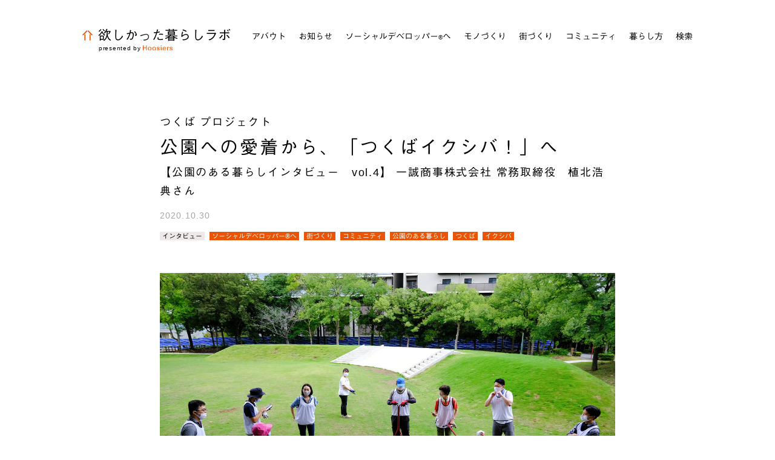

--- FILE ---
content_type: text/html; charset=UTF-8
request_url: https://www.hoshikatta-kurashi-lab.com/project/3085/
body_size: 14252
content:
<!doctype html>
<html lang="ja">
<head>
  <meta charset="UTF-8">
  <meta name="viewport" content="width=device-width, initial-scale=1">
  <meta http-equiv="X-UA-Compatible" content="IE=edge">

  <!-- Google Tag Manager -->
  <script>(function(w,d,s,l,i){w[l]=w[l]||[];w[l].push({'gtm.start':
  new Date().getTime(),event:'gtm.js'});var f=d.getElementsByTagName(s)[0],
  j=d.createElement(s),dl=l!='dataLayer'?'&l='+l:'';j.async=true;j.src=
  'https://www.googletagmanager.com/gtm.js?id='+i+dl;f.parentNode.insertBefore(j,f);
  })(window,document,'script','dataLayer','GTM-N8BTRLQ');</script>
  <!-- End Google Tag Manager -->

  <!-- Global site tag (gtag.js) - Google Analytics -->
  <script async src="https://www.googletagmanager.com/gtag/js?id=UA-118817284-1"></script>
  <script>
   window.dataLayer = window.dataLayer || [];
   function gtag(){dataLayer.push(arguments);}
   gtag('js', new Date());

   gtag('config', 'UA-118817284-1');
  </script>

  <meta name='robots' content='index, follow, max-image-preview:large, max-snippet:-1, max-video-preview:-1' />

	<!-- This site is optimized with the Yoast SEO plugin v20.10 - https://yoast.com/wordpress/plugins/seo/ -->
	<title>公園への愛着から、「つくばイクシバ！」へ</title>
	<meta name="description" content="植北浩典さんは、この公園のすぐそばにある不動産会社に勤めながら、このまちに暮らす生粋の地元民です。今回は、つくばイクシバ！に参加したきっかけをはじめ、まちづくりの理想形やつくば市の未来など、さまざまなテーマについて、植北さんにお話を伺いました。" />
	<link rel="canonical" href="https://www.hoshikatta-kurashi-lab.com/interview/3085/" />
	<meta property="og:locale" content="ja_JP" />
	<meta property="og:type" content="article" />
	<meta property="og:title" content="公園への愛着から、「つくばイクシバ！」へ" />
	<meta property="og:description" content="植北浩典さんは、この公園のすぐそばにある不動産会社に勤めながら、このまちに暮らす生粋の地元民です。今回は、つくばイクシバ！に参加したきっかけをはじめ、まちづくりの理想形やつくば市の未来など、さまざまなテーマについて、植北さんにお話を伺いました。" />
	<meta property="og:url" content="https://www.hoshikatta-kurashi-lab.com/interview/3085/" />
	<meta property="og:site_name" content="欲しかった暮らしラボ" />
	<meta property="article:publisher" content="https://www.facebook.com/hoshikatta.kurashi.lab" />
	<meta property="article:published_time" content="2020-10-30T02:27:39+00:00" />
	<meta property="article:modified_time" content="2025-12-23T07:39:18+00:00" />
	<meta property="og:image" content="https://www.hoshikatta-kurashi-lab.com/cms/wp-content/uploads/2020/10/tp4_thum_big_fix.jpg" />
	<meta property="og:image:width" content="1200" />
	<meta property="og:image:height" content="630" />
	<meta property="og:image:type" content="image/jpeg" />
	<meta name="author" content="admin" />
	<meta name="twitter:card" content="summary_large_image" />
	<meta name="twitter:title" content="公園への愛着から、「つくばイクシバ！」へ" />
	<meta name="twitter:image" content="https://www.hoshikatta-kurashi-lab.com/cms/wp-content/uploads/2020/10/tp4_thum_big_fix.jpg" />
	<meta name="twitter:creator" content="@Hoosiers_co" />
	<meta name="twitter:site" content="@Hoosiers_co" />
	<script type="application/ld+json" class="yoast-schema-graph">{"@context":"https://schema.org","@graph":[{"@type":"Article","@id":"https://www.hoshikatta-kurashi-lab.com/interview/3085/#article","isPartOf":{"@id":"https://www.hoshikatta-kurashi-lab.com/interview/3085/"},"author":{"name":"admin","@id":"https://www.hoshikatta-kurashi-lab.com/#/schema/person/0a6633b56f22f73b946f6fe357f694a8"},"headline":"公園への愛着から、「つくばイクシバ！」へ　一誠商事","datePublished":"2020-10-30T02:27:39+00:00","dateModified":"2025-12-23T07:39:18+00:00","mainEntityOfPage":{"@id":"https://www.hoshikatta-kurashi-lab.com/interview/3085/"},"wordCount":0,"publisher":{"@id":"https://www.hoshikatta-kurashi-lab.com/#organization"},"keywords":["つくばイクシバ！"],"articleSection":["インタビュー","プロジェクト"],"inLanguage":"ja"},{"@type":"WebPage","@id":"https://www.hoshikatta-kurashi-lab.com/interview/3085/","url":"https://www.hoshikatta-kurashi-lab.com/interview/3085/","name":"公園への愛着から、「つくばイクシバ！」へ　一誠商事 | 欲しかった暮らしラボ","isPartOf":{"@id":"https://www.hoshikatta-kurashi-lab.com/#website"},"datePublished":"2020-10-30T02:27:39+00:00","dateModified":"2025-12-23T07:39:18+00:00","description":"これはウェブ上に開設した暮らしに関してみなさんと一緒に考えていく研究所です。","breadcrumb":{"@id":"https://www.hoshikatta-kurashi-lab.com/interview/3085/#breadcrumb"},"inLanguage":"ja","potentialAction":[{"@type":"ReadAction","target":["https://www.hoshikatta-kurashi-lab.com/interview/3085/"]}]},{"@type":"BreadcrumbList","@id":"https://www.hoshikatta-kurashi-lab.com/interview/3085/#breadcrumb","itemListElement":[{"@type":"ListItem","position":1,"name":"ホーム","item":"https://www.hoshikatta-kurashi-lab.com/"},{"@type":"ListItem","position":2,"name":"公園への愛着から、「つくばイクシバ！」へ　一誠商事"}]},{"@type":"WebSite","@id":"https://www.hoshikatta-kurashi-lab.com/#website","url":"https://www.hoshikatta-kurashi-lab.com/","name":"欲しかった暮らしラボ","description":"これはウェブ上に開設した暮らしに関してみなさんと一緒に考えていく研究所です。","publisher":{"@id":"https://www.hoshikatta-kurashi-lab.com/#organization"},"potentialAction":[{"@type":"SearchAction","target":{"@type":"EntryPoint","urlTemplate":"https://www.hoshikatta-kurashi-lab.com/?s={search_term_string}"},"query-input":"required name=search_term_string"}],"inLanguage":"ja"},{"@type":"Organization","@id":"https://www.hoshikatta-kurashi-lab.com/#organization","name":"フージャース","url":"https://www.hoshikatta-kurashi-lab.com/","logo":{"@type":"ImageObject","inLanguage":"ja","@id":"https://www.hoshikatta-kurashi-lab.com/#/schema/logo/image/","url":"https://www.hoshikatta-kurashi-lab.com/cms/wp-content/uploads/2023/06/294106286_452249423574888_1146164373798097090_n.jpg","contentUrl":"https://www.hoshikatta-kurashi-lab.com/cms/wp-content/uploads/2023/06/294106286_452249423574888_1146164373798097090_n.jpg","width":720,"height":720,"caption":"フージャース"},"image":{"@id":"https://www.hoshikatta-kurashi-lab.com/#/schema/logo/image/"},"sameAs":["https://www.facebook.com/hoshikatta.kurashi.lab","https://twitter.com/Hoosiers_co"]},{"@type":"Person","@id":"https://www.hoshikatta-kurashi-lab.com/#/schema/person/0a6633b56f22f73b946f6fe357f694a8","name":"admin"}]}</script>
	<!-- / Yoast SEO plugin. -->


<link rel='dns-prefetch' href='//code.jquery.com' />
<link rel='dns-prefetch' href='//webfonts.xserver.jp' />
<script type="text/javascript">
window._wpemojiSettings = {"baseUrl":"https:\/\/s.w.org\/images\/core\/emoji\/14.0.0\/72x72\/","ext":".png","svgUrl":"https:\/\/s.w.org\/images\/core\/emoji\/14.0.0\/svg\/","svgExt":".svg","source":{"concatemoji":"https:\/\/www.hoshikatta-kurashi-lab.com\/cms\/wp-includes\/js\/wp-emoji-release.min.js?ver=6.2.8"}};
/*! This file is auto-generated */
!function(e,a,t){var n,r,o,i=a.createElement("canvas"),p=i.getContext&&i.getContext("2d");function s(e,t){p.clearRect(0,0,i.width,i.height),p.fillText(e,0,0);e=i.toDataURL();return p.clearRect(0,0,i.width,i.height),p.fillText(t,0,0),e===i.toDataURL()}function c(e){var t=a.createElement("script");t.src=e,t.defer=t.type="text/javascript",a.getElementsByTagName("head")[0].appendChild(t)}for(o=Array("flag","emoji"),t.supports={everything:!0,everythingExceptFlag:!0},r=0;r<o.length;r++)t.supports[o[r]]=function(e){if(p&&p.fillText)switch(p.textBaseline="top",p.font="600 32px Arial",e){case"flag":return s("\ud83c\udff3\ufe0f\u200d\u26a7\ufe0f","\ud83c\udff3\ufe0f\u200b\u26a7\ufe0f")?!1:!s("\ud83c\uddfa\ud83c\uddf3","\ud83c\uddfa\u200b\ud83c\uddf3")&&!s("\ud83c\udff4\udb40\udc67\udb40\udc62\udb40\udc65\udb40\udc6e\udb40\udc67\udb40\udc7f","\ud83c\udff4\u200b\udb40\udc67\u200b\udb40\udc62\u200b\udb40\udc65\u200b\udb40\udc6e\u200b\udb40\udc67\u200b\udb40\udc7f");case"emoji":return!s("\ud83e\udef1\ud83c\udffb\u200d\ud83e\udef2\ud83c\udfff","\ud83e\udef1\ud83c\udffb\u200b\ud83e\udef2\ud83c\udfff")}return!1}(o[r]),t.supports.everything=t.supports.everything&&t.supports[o[r]],"flag"!==o[r]&&(t.supports.everythingExceptFlag=t.supports.everythingExceptFlag&&t.supports[o[r]]);t.supports.everythingExceptFlag=t.supports.everythingExceptFlag&&!t.supports.flag,t.DOMReady=!1,t.readyCallback=function(){t.DOMReady=!0},t.supports.everything||(n=function(){t.readyCallback()},a.addEventListener?(a.addEventListener("DOMContentLoaded",n,!1),e.addEventListener("load",n,!1)):(e.attachEvent("onload",n),a.attachEvent("onreadystatechange",function(){"complete"===a.readyState&&t.readyCallback()})),(e=t.source||{}).concatemoji?c(e.concatemoji):e.wpemoji&&e.twemoji&&(c(e.twemoji),c(e.wpemoji)))}(window,document,window._wpemojiSettings);
</script>
<style type="text/css">
img.wp-smiley,
img.emoji {
	display: inline !important;
	border: none !important;
	box-shadow: none !important;
	height: 1em !important;
	width: 1em !important;
	margin: 0 0.07em !important;
	vertical-align: -0.1em !important;
	background: none !important;
	padding: 0 !important;
}
</style>
	<link rel='stylesheet' id='classic-theme-styles-css' href='https://www.hoshikatta-kurashi-lab.com/cms/wp-includes/css/classic-themes.min.css?ver=6.2.8' type='text/css' media='all' />
<style id='global-styles-inline-css' type='text/css'>
body{--wp--preset--color--black: #000000;--wp--preset--color--cyan-bluish-gray: #abb8c3;--wp--preset--color--white: #ffffff;--wp--preset--color--pale-pink: #f78da7;--wp--preset--color--vivid-red: #cf2e2e;--wp--preset--color--luminous-vivid-orange: #ff6900;--wp--preset--color--luminous-vivid-amber: #fcb900;--wp--preset--color--light-green-cyan: #7bdcb5;--wp--preset--color--vivid-green-cyan: #00d084;--wp--preset--color--pale-cyan-blue: #8ed1fc;--wp--preset--color--vivid-cyan-blue: #0693e3;--wp--preset--color--vivid-purple: #9b51e0;--wp--preset--gradient--vivid-cyan-blue-to-vivid-purple: linear-gradient(135deg,rgba(6,147,227,1) 0%,rgb(155,81,224) 100%);--wp--preset--gradient--light-green-cyan-to-vivid-green-cyan: linear-gradient(135deg,rgb(122,220,180) 0%,rgb(0,208,130) 100%);--wp--preset--gradient--luminous-vivid-amber-to-luminous-vivid-orange: linear-gradient(135deg,rgba(252,185,0,1) 0%,rgba(255,105,0,1) 100%);--wp--preset--gradient--luminous-vivid-orange-to-vivid-red: linear-gradient(135deg,rgba(255,105,0,1) 0%,rgb(207,46,46) 100%);--wp--preset--gradient--very-light-gray-to-cyan-bluish-gray: linear-gradient(135deg,rgb(238,238,238) 0%,rgb(169,184,195) 100%);--wp--preset--gradient--cool-to-warm-spectrum: linear-gradient(135deg,rgb(74,234,220) 0%,rgb(151,120,209) 20%,rgb(207,42,186) 40%,rgb(238,44,130) 60%,rgb(251,105,98) 80%,rgb(254,248,76) 100%);--wp--preset--gradient--blush-light-purple: linear-gradient(135deg,rgb(255,206,236) 0%,rgb(152,150,240) 100%);--wp--preset--gradient--blush-bordeaux: linear-gradient(135deg,rgb(254,205,165) 0%,rgb(254,45,45) 50%,rgb(107,0,62) 100%);--wp--preset--gradient--luminous-dusk: linear-gradient(135deg,rgb(255,203,112) 0%,rgb(199,81,192) 50%,rgb(65,88,208) 100%);--wp--preset--gradient--pale-ocean: linear-gradient(135deg,rgb(255,245,203) 0%,rgb(182,227,212) 50%,rgb(51,167,181) 100%);--wp--preset--gradient--electric-grass: linear-gradient(135deg,rgb(202,248,128) 0%,rgb(113,206,126) 100%);--wp--preset--gradient--midnight: linear-gradient(135deg,rgb(2,3,129) 0%,rgb(40,116,252) 100%);--wp--preset--duotone--dark-grayscale: url('#wp-duotone-dark-grayscale');--wp--preset--duotone--grayscale: url('#wp-duotone-grayscale');--wp--preset--duotone--purple-yellow: url('#wp-duotone-purple-yellow');--wp--preset--duotone--blue-red: url('#wp-duotone-blue-red');--wp--preset--duotone--midnight: url('#wp-duotone-midnight');--wp--preset--duotone--magenta-yellow: url('#wp-duotone-magenta-yellow');--wp--preset--duotone--purple-green: url('#wp-duotone-purple-green');--wp--preset--duotone--blue-orange: url('#wp-duotone-blue-orange');--wp--preset--font-size--small: 13px;--wp--preset--font-size--medium: 20px;--wp--preset--font-size--large: 36px;--wp--preset--font-size--x-large: 42px;--wp--preset--spacing--20: 0.44rem;--wp--preset--spacing--30: 0.67rem;--wp--preset--spacing--40: 1rem;--wp--preset--spacing--50: 1.5rem;--wp--preset--spacing--60: 2.25rem;--wp--preset--spacing--70: 3.38rem;--wp--preset--spacing--80: 5.06rem;--wp--preset--shadow--natural: 6px 6px 9px rgba(0, 0, 0, 0.2);--wp--preset--shadow--deep: 12px 12px 50px rgba(0, 0, 0, 0.4);--wp--preset--shadow--sharp: 6px 6px 0px rgba(0, 0, 0, 0.2);--wp--preset--shadow--outlined: 6px 6px 0px -3px rgba(255, 255, 255, 1), 6px 6px rgba(0, 0, 0, 1);--wp--preset--shadow--crisp: 6px 6px 0px rgba(0, 0, 0, 1);}:where(.is-layout-flex){gap: 0.5em;}body .is-layout-flow > .alignleft{float: left;margin-inline-start: 0;margin-inline-end: 2em;}body .is-layout-flow > .alignright{float: right;margin-inline-start: 2em;margin-inline-end: 0;}body .is-layout-flow > .aligncenter{margin-left: auto !important;margin-right: auto !important;}body .is-layout-constrained > .alignleft{float: left;margin-inline-start: 0;margin-inline-end: 2em;}body .is-layout-constrained > .alignright{float: right;margin-inline-start: 2em;margin-inline-end: 0;}body .is-layout-constrained > .aligncenter{margin-left: auto !important;margin-right: auto !important;}body .is-layout-constrained > :where(:not(.alignleft):not(.alignright):not(.alignfull)){max-width: var(--wp--style--global--content-size);margin-left: auto !important;margin-right: auto !important;}body .is-layout-constrained > .alignwide{max-width: var(--wp--style--global--wide-size);}body .is-layout-flex{display: flex;}body .is-layout-flex{flex-wrap: wrap;align-items: center;}body .is-layout-flex > *{margin: 0;}:where(.wp-block-columns.is-layout-flex){gap: 2em;}.has-black-color{color: var(--wp--preset--color--black) !important;}.has-cyan-bluish-gray-color{color: var(--wp--preset--color--cyan-bluish-gray) !important;}.has-white-color{color: var(--wp--preset--color--white) !important;}.has-pale-pink-color{color: var(--wp--preset--color--pale-pink) !important;}.has-vivid-red-color{color: var(--wp--preset--color--vivid-red) !important;}.has-luminous-vivid-orange-color{color: var(--wp--preset--color--luminous-vivid-orange) !important;}.has-luminous-vivid-amber-color{color: var(--wp--preset--color--luminous-vivid-amber) !important;}.has-light-green-cyan-color{color: var(--wp--preset--color--light-green-cyan) !important;}.has-vivid-green-cyan-color{color: var(--wp--preset--color--vivid-green-cyan) !important;}.has-pale-cyan-blue-color{color: var(--wp--preset--color--pale-cyan-blue) !important;}.has-vivid-cyan-blue-color{color: var(--wp--preset--color--vivid-cyan-blue) !important;}.has-vivid-purple-color{color: var(--wp--preset--color--vivid-purple) !important;}.has-black-background-color{background-color: var(--wp--preset--color--black) !important;}.has-cyan-bluish-gray-background-color{background-color: var(--wp--preset--color--cyan-bluish-gray) !important;}.has-white-background-color{background-color: var(--wp--preset--color--white) !important;}.has-pale-pink-background-color{background-color: var(--wp--preset--color--pale-pink) !important;}.has-vivid-red-background-color{background-color: var(--wp--preset--color--vivid-red) !important;}.has-luminous-vivid-orange-background-color{background-color: var(--wp--preset--color--luminous-vivid-orange) !important;}.has-luminous-vivid-amber-background-color{background-color: var(--wp--preset--color--luminous-vivid-amber) !important;}.has-light-green-cyan-background-color{background-color: var(--wp--preset--color--light-green-cyan) !important;}.has-vivid-green-cyan-background-color{background-color: var(--wp--preset--color--vivid-green-cyan) !important;}.has-pale-cyan-blue-background-color{background-color: var(--wp--preset--color--pale-cyan-blue) !important;}.has-vivid-cyan-blue-background-color{background-color: var(--wp--preset--color--vivid-cyan-blue) !important;}.has-vivid-purple-background-color{background-color: var(--wp--preset--color--vivid-purple) !important;}.has-black-border-color{border-color: var(--wp--preset--color--black) !important;}.has-cyan-bluish-gray-border-color{border-color: var(--wp--preset--color--cyan-bluish-gray) !important;}.has-white-border-color{border-color: var(--wp--preset--color--white) !important;}.has-pale-pink-border-color{border-color: var(--wp--preset--color--pale-pink) !important;}.has-vivid-red-border-color{border-color: var(--wp--preset--color--vivid-red) !important;}.has-luminous-vivid-orange-border-color{border-color: var(--wp--preset--color--luminous-vivid-orange) !important;}.has-luminous-vivid-amber-border-color{border-color: var(--wp--preset--color--luminous-vivid-amber) !important;}.has-light-green-cyan-border-color{border-color: var(--wp--preset--color--light-green-cyan) !important;}.has-vivid-green-cyan-border-color{border-color: var(--wp--preset--color--vivid-green-cyan) !important;}.has-pale-cyan-blue-border-color{border-color: var(--wp--preset--color--pale-cyan-blue) !important;}.has-vivid-cyan-blue-border-color{border-color: var(--wp--preset--color--vivid-cyan-blue) !important;}.has-vivid-purple-border-color{border-color: var(--wp--preset--color--vivid-purple) !important;}.has-vivid-cyan-blue-to-vivid-purple-gradient-background{background: var(--wp--preset--gradient--vivid-cyan-blue-to-vivid-purple) !important;}.has-light-green-cyan-to-vivid-green-cyan-gradient-background{background: var(--wp--preset--gradient--light-green-cyan-to-vivid-green-cyan) !important;}.has-luminous-vivid-amber-to-luminous-vivid-orange-gradient-background{background: var(--wp--preset--gradient--luminous-vivid-amber-to-luminous-vivid-orange) !important;}.has-luminous-vivid-orange-to-vivid-red-gradient-background{background: var(--wp--preset--gradient--luminous-vivid-orange-to-vivid-red) !important;}.has-very-light-gray-to-cyan-bluish-gray-gradient-background{background: var(--wp--preset--gradient--very-light-gray-to-cyan-bluish-gray) !important;}.has-cool-to-warm-spectrum-gradient-background{background: var(--wp--preset--gradient--cool-to-warm-spectrum) !important;}.has-blush-light-purple-gradient-background{background: var(--wp--preset--gradient--blush-light-purple) !important;}.has-blush-bordeaux-gradient-background{background: var(--wp--preset--gradient--blush-bordeaux) !important;}.has-luminous-dusk-gradient-background{background: var(--wp--preset--gradient--luminous-dusk) !important;}.has-pale-ocean-gradient-background{background: var(--wp--preset--gradient--pale-ocean) !important;}.has-electric-grass-gradient-background{background: var(--wp--preset--gradient--electric-grass) !important;}.has-midnight-gradient-background{background: var(--wp--preset--gradient--midnight) !important;}.has-small-font-size{font-size: var(--wp--preset--font-size--small) !important;}.has-medium-font-size{font-size: var(--wp--preset--font-size--medium) !important;}.has-large-font-size{font-size: var(--wp--preset--font-size--large) !important;}.has-x-large-font-size{font-size: var(--wp--preset--font-size--x-large) !important;}
.wp-block-navigation a:where(:not(.wp-element-button)){color: inherit;}
:where(.wp-block-columns.is-layout-flex){gap: 2em;}
.wp-block-pullquote{font-size: 1.5em;line-height: 1.6;}
</style>
<link rel='stylesheet' id='wp-polls-css' href='https://www.hoshikatta-kurashi-lab.com/cms/wp-content/plugins/wp-polls/polls-css.css?ver=2.77.1' type='text/css' media='all' />
<style id='wp-polls-inline-css' type='text/css'>
.wp-polls .pollbar {
	margin: 1px;
	font-size: 6px;
	line-height: 8px;
	height: 8px;
	background-image: url('https://www.hoshikatta-kurashi-lab.com/cms/wp-content/plugins/wp-polls/images/default/pollbg.gif');
	border: 1px solid #c8c8c8;
}

</style>
<link rel='stylesheet' id='kurashilab-style-css' href='https://www.hoshikatta-kurashi-lab.com/cms/wp-content/themes/kurashilab/css/style.css?ver=2026012105' type='text/css' media='all' />
<script type='text/javascript' src='//webfonts.xserver.jp/js/xserver.js' id='kurashilab-webfont-js'></script>
<link rel='shortlink' href='https://www.hoshikatta-kurashi-lab.com/?p=3085' />

  <!--[if lt IE 9]>
  <script src="//cdnjs.cloudflare.com/ajax/libs/html5shiv/3.7.3/html5shiv.min.js"></script>
  <![endif]-->

  <link rel="icon" type="image/x-icon" href="https://www.hoshikatta-kurashi-lab.com/cms/wp-content/themes/kurashilab/images/icons/favicon.ico" type="image/x-icon" />
  <link rel="apple-touch-icon" href="https://www.hoshikatta-kurashi-lab.com/cms/wp-content/themes/kurashilab/images/icons/apple-touch-icon.png" />
  <link rel="apple-touch-icon" sizes="57x57" href="https://www.hoshikatta-kurashi-lab.com/cms/wp-content/themes/kurashilab/images/icons/apple-touch-icon-57x57.png" />
  <link rel="apple-touch-icon" sizes="72x72" href="https://www.hoshikatta-kurashi-lab.com/cms/wp-content/themes/kurashilab/images/icons/apple-touch-icon-72x72.png" />
  <link rel="apple-touch-icon" sizes="76x76" href="https://www.hoshikatta-kurashi-lab.com/cms/wp-content/themes/kurashilab/images/icons/apple-touch-icon-76x76.png" />
  <link rel="apple-touch-icon" sizes="114x114" href="https://www.hoshikatta-kurashi-lab.com/cms/wp-content/themes/kurashilab/images/icons/apple-touch-icon-114x114.png" />
  <link rel="apple-touch-icon" sizes="120x120" href="https://www.hoshikatta-kurashi-lab.com/cms/wp-content/themes/kurashilab/images/icons/apple-touch-icon-120x120.png" />
  <link rel="apple-touch-icon" sizes="144x144" href="https://www.hoshikatta-kurashi-lab.com/cms/wp-content/themes/kurashilab/images/icons/apple-touch-icon-144x144.png" />
  <link rel="apple-touch-icon" sizes="152x152" href="https://www.hoshikatta-kurashi-lab.com/cms/wp-content/themes/kurashilab/images/icons/apple-touch-icon-152x152.png" />
  <link rel="apple-touch-icon" sizes="180x180" href="https://www.hoshikatta-kurashi-lab.com/cms/wp-content/themes/kurashilab/images/icons/apple-touch-icon-180x180.png" />
</head>

<body id="body" class="post-template-default single single-post postid-3085 single-format-standard is-chrome is-osx p-column">
<!-- Google Tag Manager (noscript) -->
<noscript><iframe src="https://www.googletagmanager.com/ns.html?id=GTM-N8BTRLQ"
height="0" width="0" style="display:none;visibility:hidden"></iframe></noscript>
<!-- End Google Tag Manager (noscript) -->

<div class="l-wrapper" id="wrapper">

  <header class="l-header" id="header" role="banner">
    <div class="l-container">
      <div class="l-header__inner">
        <div class="l-header__banner">

                  <h2 class="l-header__sitename"><a href="https://www.hoshikatta-kurashi-lab.com"><img src="https://www.hoshikatta-kurashi-lab.com/cms/wp-content/themes/kurashilab/images/logo.svg">欲しかった暮らしラボ</a></h2>
        
          <div class="l-header__presenter">presented by <img src="https://www.hoshikatta-kurashi-lab.com/cms/wp-content/themes/kurashilab/images/text_hoosiers.svg" alt="Hoosiers"></div>
        </div>

        <nav id="nav" class="l-header__nav">
          <ul class="l-header__nav_list">
            <li class="l-header__nav_item">
              <a href="https://www.hoshikatta-kurashi-lab.com/about/">アバウト</a>
            </li>
            <li class="l-header__nav_item">
              <a href="https://www.hoshikatta-kurashi-lab.com/news/">お知らせ</a>
            </li>
            <li class="l-header__nav_item">
              <a href="https://www.hoshikatta-kurashi-lab.com/project/">ソーシャルデベロッパー<span style="font-size:70%;">&reg;</span>へ</a>
            </li>
            
              <li class="l-header__nav_item manufacturing">
                <a href="https://www.hoshikatta-kurashi-lab.com/archive/?_sft_tag_theme=manufacturing"><span>モノづくり</span></a>
              </li>
            
              <li class="l-header__nav_item townplanning">
                <a href="https://www.hoshikatta-kurashi-lab.com/archive/?_sft_tag_theme=townplanning"><span>街づくり</span></a>
              </li>
            
              <li class="l-header__nav_item community">
                <a href="https://www.hoshikatta-kurashi-lab.com/archive/?_sft_tag_theme=community"><span>コミュニティ</span></a>
              </li>
            
              <li class="l-header__nav_item lifestyle">
                <a href="https://www.hoshikatta-kurashi-lab.com/archive/?_sft_tag_theme=lifestyle"><span>暮らし方</span></a>
              </li>
            
            <li class="l-header__nav_item">
              <a href="https://www.hoshikatta-kurashi-lab.com/archive/">検索</a>
            </li>

          </ul>
        </nav>
        
      </div>
    </div>

    
  </header>


<main class="l-main" id="main">

  <div class="l-container">

  
<article class="c-article">
  <header class="c-article__header">
          <div class="c-article__category">つくば プロジェクト</div>
    
    <h1 class="c-article__title">公園への愛着から、「つくばイクシバ！」へ</h1>
    <h2 class="c-article__subtitle">【公園のある暮らしインタビュー　vol.4】 一誠商事株式会社 常務取締役　植北浩典さん</h2>    <time class="c-article__date">2020.10.30</time>

          <div class="c-article__tag">
        <span class="u-hidden">カテゴリ／タグ：</span>
        <a class="category" href="https://www.hoshikatta-kurashi-lab.com/archive/?_sft_category=interview">インタビュー</a><a href="https://www.hoshikatta-kurashi-lab.com/archive/?_sft_tag_theme=project">ソーシャルデベロッパー®へ</a><a href="https://www.hoshikatta-kurashi-lab.com/archive/?_sft_tag_theme=townplanning">街づくり</a><a href="https://www.hoshikatta-kurashi-lab.com/archive/?_sft_tag_theme=community">コミュニティ</a><a href="https://www.hoshikatta-kurashi-lab.com/archive/?_sft_tag_theme_detail=park-living">公園のある暮らし</a><a href="https://www.hoshikatta-kurashi-lab.com/archive/?_sft_tag_area=tsukuba">つくば</a><a href="https://www.hoshikatta-kurashi-lab.com/archive/?_sft_tag_other=ikushiba">イクシバ</a>      </div>
    
  </header>

  
    <section class="c-article__section">

      <figure><img src="https://www.hoshikatta-kurashi-lab.com/cms/wp-content/uploads/2020/10/tp4_main_fix-1200x780.jpg"></figure><p>「つくばイクシバ！」は、つくば市の竹園西広場公園で、芝生の育成活動を行っているボランティア団体です。今年6月、「芝生育ては地域育て」というコンセプトのもとに立ち上がり、有志の近隣住民や近隣企業の方たちとともに、青々とした美しい芝生を守るための活動を展開しています。参加者のひとり、植北浩典さん（一誠商事株式会社 常務取締役）は、この公園のすぐそばにある不動産会社に勤めながら、このまちに暮らす生粋の地元民です。今回は、つくばイクシバ！に参加したきっかけをはじめ、まちづくりの理想形やつくば市の未来など、さまざまなテーマについて、植北さんにお話を伺いました。</p>

    </section>

    
    <section class="c-article__section">

      <h2>「やっぱり、つくばが好き。ずっとこのまちに住みたい」</h2><p>徳島県出身の植北さんは、大学進学をきっかけに関東に移り住み、卒業後は、交通システムのエンジニアとしてつくば市の研究所で働いていました。その後、31歳の時に転職し、現在の一誠商事株式会社に入社。エンジニアから不動産業への転身を図った理由について、植北さんはこう話します。</p>
<p>「中学生の頃から、将来は不動産の仕事に就きたいと思っていましたが、大学を卒業した当時は、不動産業界に飛び込む度胸がありませんでした。でも、30歳になった時、“やっぱり自分のやりたいことをやろう！”と思い立ちました。社会人として初めて働いたまち、つくば市が一番好きだということにも気づきました。この先も、このまちに暮らしながら働いていきたいと思い、つくば市に拠点を構える弊社に転職を決めました」</p>
<p>植北さんが働く一誠商事の本社は、竹園西広場公園から徒歩2,3分の距離にあります。同社は、土浦市、守谷市、水戸市など、茨城県南・県央エリアに支店をかまえ、総勢約310名のスタッフが地域物件の賃貸や売買を担う、まさに地元密着型の不動産会社です。</p>
<p>つくば市の魅力について尋ねると、「地方都市ではあるけれど、首都圏の中心地でもあり、自然豊かで住みやすい。鉄道のインフラも進んでいて、まちは開かれているし、災害も少ない。道路も適度に広く整備されているので、渋滞などのストレスもない。教育機関や病院なども充実していて、子供を育てる環境としても好ましい」と植北さん。つくば市は、他県や近郊のさまざまな地域から移り住む人だけでなく、海外から働きに来ている外国人も多く、「文化が混ざりやすく、外部からの流入がしやすいまちだと思う」と話します。</p>
<figure><img src="https://www.hoshikatta-kurashi-lab.com/cms/wp-content/uploads/2020/10/tp4_01-1200x780.jpg"></figure>
    </section>

    
    <section class="c-article__section">

      <h2>ボランティア活動を通して体感した「楽しさ」と「公園への愛着」</h2><p>植北さんが、つくばイクシバ！に参加しようと思ったことには、つくば市に居を構える以前に暮らしていた守谷市での地域ボランティア活動の実体験が大きく影響しています。</p>
<p>「以前住んでいた守谷市の家の近隣に、おちゃやばし公園という200〜300坪ほどの小さな公園がありました。そこでは、近隣の住民の方たちと一緒に、芝生の手入れやそうじをしていたのですが、やってみたら、これが、とにかく楽しくて。自分が暮らす地域の公園に手を携えることが、こんなに楽しいなんて、思いも寄らないことでした。活動を続ける中、公園に対して、それまでにはなかった愛着が湧きましたね。今回、つくばイクシバ！に参加した理由のひとつは、純粋に、つくば市の地域住民のひとりとして、公園をきれいにするためのお手伝いがしたかったからです。そうすることによって、まちのコミュニティに少しでも寄与したいという想いがありました」</p>
<p>「会社としても、地元に貢献していきたいし、まちづくりの中で公園って大事なものだと思う」と植北さんは話します。</p>
<p>「つくば市は、人工的に設計されたまちでもあって、公園がとても多いです。洞峰公園や中央公園などの美しく管理されている大きな公園も多くありますが、小さな公園もたくさんあります。そうした小さな公園の維持管理が難しくなっている現状を見ていて、そこにぜひ参加したいという想いもありました」</p>
<p>植北さんは、公園でのボランティア活動の楽しさをもっと多くの人に知ってもらいたいと思い、社内でも呼びかけ、希望者を募りました。</p>
<p>「先着順で、5人ほど募集をかけました。参加者の中には、入社1〜2年目の若手社員も数人いて、『仕事以外でこんな風に地域と関われるのは、すごく新鮮』『こういった形で地域貢献のお手伝いができることに喜びを感じる』といった声が挙がりました。公園がきれいになるのは、本当に気持ちがいいものです。そうじをした後、芝生を刈った後には、目に見えて成果が感じられるので、充実感もひとしおですね」</p>
<figure><img src="https://www.hoshikatta-kurashi-lab.com/cms/wp-content/uploads/2020/10/tp4_02_fix-1200x780.jpg"></figure>
    </section>

    
    <section class="c-article__section">

      <h2>駅近よりも、公園に近い。そんなまちづくりがあっても面白い</h2><p>公園の芝生育てやそうじは、地道に活動を続けていくことが何より大切です。そして、植北さんが言うように、参加メンバーが楽しんで取り組むことも大切です。その活動によって、公園や青々とした芝生が美しく保たれることによって、近隣の住民が喜んでくれるという嬉しさはありますが、「より多くの地域の人々に、つくばイクシバ！に参加してもらうためにも、行政にもこの意義を共有していきたい。その他のアダプト・ア・パークの団体とも交流を深めていきたい」と植北さんは話します。</p>
<p>「アダプト・ア・パーク」は、つくば市が実施しているプログラムで、市内の公園を「養子」として見立て、市民が「里親」となって、公園を我が子のように愛情を持って、そうじや除草などの世話を行うというものです。現在、つくば市の37つの公園の美化活動を行う団体が、アダプト・ア・パーク登録団体として認定されており、構成員は、地域住民、自治会、NPO法人、民間企業など、さまざまです。この6月には、つくばイクシバ！も、つくば市のアダプト・ア・パーク登録団体として、新たに加わりました。</p>
<p>「つくばイクシバ！では、東京都中央区で活動しているボランティア団体『育てる芝生 〜イクシバ！プロジェクト〜（通称・イクシバ）』の方々にいろいろとご指導いただきながら、活動しています。それと同じように、つくば市の中でも、アダプト・ア・パーク登録団体間で交流できる場があれば、知恵を出し合いながら、互いに成長していけるのではないかと思います。あくまでも起点になるのは、住民であり、住民の参加ですが、そうした交流の場を作ってもらうことも含めて、今後、長く活動を続けていくためにも、縁のある市議会議員の方などに協力を働きかけていきたいです」</p>
<p>不動産のエキスパートである植北さんは、つくば市のまちづくりについてこう話します。</p>
<p>「つくばエクスプレスが開通したのは2005年です。それ以前のつくば市の居住用物件の価値は、駅からどれだけ近い距離にあるかということよりも、公立学校の学区などによって、変動していました。それから15年経った今では、やはり駅からどれだけ近いかということがひとつの軸になっています。鉄道が開通したことによって、つくば市の不動産に対する価値観が大きく変わったことは間違いありません。しかし、これからは、例えば、駅からの距離ではなく、公園からの距離を見て、『いい公園の近くに住もう！』というような、公園を中心にした住まい方の提案やまちづくりがあっても、面白いのではないかと思います」</p>

    </section>

    
    <section class="c-article__section">

      <h2>つくばの未来を拓くのは、このまちにしかない個性</h2><p>つくば市に長く暮らし、働く植北さんは、このまちの未来についてこんなイメージを抱いています。</p>
<p>「つくば市は、特区のような、腰を据えて実験や研究を行う実験都市に向いていると思います。最近の不動産業界の話でいうと、コロナウイルスの影響で、飲食店などの新規出店はきびしくなっていますが、つくば市や土浦市などでは、企業の工業団地への進出が進んでおり、ありがたいことに遊休地がほぼなくなっている状況です。つくば市に進出している企業の方に聞くと、つくば市は、交通の便も良いので、働き手を集めやすいとおっしゃっていました。企業誘致は、非常に順調ですし、将来的にもポテンシャルはあると思います」</p>
<p>しかし、魅力的なまちであり続けるためには、「個性を際立たせることが必要だと思う」と植北さんは続けます。</p>
<p>「かつては、鉄道が通ってないからこそ、筑波研究学園都市という個性が際立っていたと思います。しかし、インフラの工事で利便性を追求したまちづくりを進めていくと、魅力が半減してしまうのではないかと。コロナ禍の影響でリモートワークも進み、これを機につくば市への移住も検討している方も増えていると聞きます。つくば市にしかない特別な個性を政策で維持していく必要があると思いますし、それと同時に、このまちに暮らす人々、移り住む人々が住みやすく、企業が進出しやすい魅力的な環境づくりに、もっと力を入れていくべきではないかと思います」</p>
<p>公園でのボランティア活動も、芝育ても、そしてまちづくりも。成熟化したこれからの日本社会にとって大切なのは、すぐにはお金にならなくても、時間軸の長い活動をしていくことなのかもしれません。その先にはきっと、都市の暮らしの未来があるのでしょう。</p>

    </section>

    
    <section class="c-article__section">

      <div class="c-article__profile"><div class="c-article__profile_image"><img src="https://www.hoshikatta-kurashi-lab.com/cms/wp-content/uploads/2020/10/tp4_prof_fix.jpg"></div><div class="c-article__profile_text"><p>植北 浩典（うえぎた ひろのり）<br />
1971年、徳島県生まれ。1997年、山梨大学大学院工学研究科修了。2002年、一誠商事株式会社に入社、2017年より現職。<br />
つくばイクシバ！の目的とする「地域コミュニティ醸成」「地域価値向上」に共感し、社としてつくばイクシバ！に参画することを進め、立上げメンバーとなった。</p>
<p>一誠商事株式会社｜<a href="https://www.issei-syoji.co.jp/" target="_blank" rel="noopener">https://www.issei-syoji.co.jp/</a></p>
</div></div>
    </section>

      
</article>

<footer class="c-article__footer">
  
  <ul class="c-shareLinks">
    
    <li class="icon"><span class="label">シェアする</span><a href="http://www.facebook.com/sharer/sharer.php?u=https%3A%2F%2Fwww.hoshikatta-kurashi-lab.com%2Finterview%2F3085%2F" target="_blank"><img class="facebook" src="https://www.hoshikatta-kurashi-lab.com/cms/wp-content/themes/kurashilab/images/icon_facebook.svg" alt="Facebook"></a></li>
    <li class="icon"><a href="https://twitter.com/intent/tweet?hashtags=%E6%AC%B2%E3%81%97%E3%81%8B%E3%81%A3%E3%81%9F%E6%9A%AE%E3%82%89%E3%81%97%E3%83%A9%E3%83%9C&url=https://www.hoshikatta-kurashi-lab.com/interview/3085/" target="_blank"><img class="twitter" src="https://www.hoshikatta-kurashi-lab.com/cms/wp-content/themes/kurashilab/images/icon_twitter.svg" alt="Twitter"></a></li>
    <li class="icon u-pc-hide"><a href="https://social-plugins.line.me/lineit/share?url=https%3A%2F%2Fwww.hoshikatta-kurashi-lab.com%2Finterview%2F3085%2F" target="_blank"><img class="line" src="https://www.hoshikatta-kurashi-lab.com/cms/wp-content/themes/kurashilab/images/icon_line.png" alt="LINE"></a></li>
    <li class="button"><a href="https://www.hoshikatta-kurashi-lab.com/contact/"><img class="letter" src="https://www.hoshikatta-kurashi-lab.com/cms/wp-content/themes/kurashilab/images/icon_letter.svg" alt="contact">ご意見投稿</a></li>
      </ul>

  <div class="c-article__footer_related">
          <h2 class="c-articleList__heading">関連記事</h2>
      <ul class="c-articleList">
        
<li class="c-articleList__item">
  <a class="c-articleList__thumb" href="https://www.hoshikatta-kurashi-lab.com/article/13176/">
    <img src="https://www.hoshikatta-kurashi-lab.com/cms/wp-content/uploads/2023/03/mediakeisai_thumnail.jpg"/>
  </a>
  <div class="c-articleList__content">
    
      <div class="c-articleList__category">
        <span class="u-hidden">カテゴリ：</span>
          <a class="category" href="https://www.hoshikatta-kurashi-lab.com/archive/?_sft_category=article">記事</a>
      </div>
        <div class="c-articleList__tag">
      <span class="u-hidden">タグ：</span>
      <a href="https://www.hoshikatta-kurashi-lab.com/archive/?_sft_tag_theme=project">ソーシャルデベロッパー®へ</a><a href="https://www.hoshikatta-kurashi-lab.com/archive/?_sft_tag_theme_detail=park-living">公園のある暮らし</a><a href="https://www.hoshikatta-kurashi-lab.com/archive/?_sft_tag_area=tsukuba">つくば</a><a href="https://www.hoshikatta-kurashi-lab.com/archive/?_sft_tag_other=media">メディア掲載</a>
    </div>

    <h3 class="c-articleList__title"><a href="https://www.hoshikatta-kurashi-lab.com/article/13176/">
      国交省「グリーンインフラ実践ガイド」に掲載されました    </a></h3>
    <time class="c-articleList__date">2023.10.20</time>

      </div>

</li>

<li class="c-articleList__item">
  <a class="c-articleList__thumb" href="https://www.hoshikatta-kurashi-lab.com/activity-report/5417/">
    <img src="https://www.hoshikatta-kurashi-lab.com/cms/wp-content/uploads/2022/06/C87_thum.jpg"/>
  </a>
  <div class="c-articleList__content">
    
      <div class="c-articleList__category">
        <span class="u-hidden">カテゴリ：</span>
          <a class="category" href="https://www.hoshikatta-kurashi-lab.com/archive/?_sft_category=activity-report">活動報告</a>
      </div>
        <div class="c-articleList__tag">
      <span class="u-hidden">タグ：</span>
      <a href="https://www.hoshikatta-kurashi-lab.com/archive/?_sft_tag_theme=project">ソーシャルデベロッパー®へ</a><a href="https://www.hoshikatta-kurashi-lab.com/archive/?_sft_tag_theme=townplanning">街づくり</a><a href="https://www.hoshikatta-kurashi-lab.com/archive/?_sft_tag_theme=community">コミュニティ</a><a href="https://www.hoshikatta-kurashi-lab.com/archive/?_sft_tag_theme_detail=communityroom">こころ躍る、コミュニティ</a><a href="https://www.hoshikatta-kurashi-lab.com/archive/?_sft_tag_theme_detail=park-living">公園のある暮らし</a><a href="https://www.hoshikatta-kurashi-lab.com/archive/?_sft_tag_part=commonareas">共用部</a><a href="https://www.hoshikatta-kurashi-lab.com/archive/?_sft_tag_area=tsukuba">つくば</a>
    </div>

    <h3 class="c-articleList__title"><a href="https://www.hoshikatta-kurashi-lab.com/activity-report/5417/">
      集会室で親子パン教室        <br><small class="c-articleList__subtitle">マンション共用部分の活用事例</small>
          </a></h3>
    <time class="c-articleList__date">2022.06.24</time>

      </div>

</li>

<li class="c-articleList__item">
  <a class="c-articleList__thumb" href="https://www.hoshikatta-kurashi-lab.com/article/13180/">
    <img src="https://www.hoshikatta-kurashi-lab.com/cms/wp-content/uploads/2023/03/mediakeisai_thumnail.jpg"/>
  </a>
  <div class="c-articleList__content">
    
      <div class="c-articleList__category">
        <span class="u-hidden">カテゴリ：</span>
          <a class="category" href="https://www.hoshikatta-kurashi-lab.com/archive/?_sft_category=article">記事</a>
      </div>
        <div class="c-articleList__tag">
      <span class="u-hidden">タグ：</span>
      <a href="https://www.hoshikatta-kurashi-lab.com/archive/?_sft_tag_theme=project">ソーシャルデベロッパー®へ</a><a href="https://www.hoshikatta-kurashi-lab.com/archive/?_sft_tag_theme_detail=park-living">公園のある暮らし</a><a href="https://www.hoshikatta-kurashi-lab.com/archive/?_sft_tag_area=tsukuba">つくば</a><a href="https://www.hoshikatta-kurashi-lab.com/archive/?_sft_tag_other=media">メディア掲載</a>
    </div>

    <h3 class="c-articleList__title"><a href="https://www.hoshikatta-kurashi-lab.com/article/13180/">
      国交省「第2回グリーンインフラ大賞」優秀賞を受賞、「グリーンインフラ事例集」に掲載されました    </a></h3>
    <time class="c-articleList__date">2022.03.31</time>

      </div>

</li>

<li class="c-articleList__item">
  <a class="c-articleList__thumb" href="https://www.hoshikatta-kurashi-lab.com/article/13183/">
    <img src="https://www.hoshikatta-kurashi-lab.com/cms/wp-content/uploads/2023/03/mediakeisai_thumnail.jpg"/>
  </a>
  <div class="c-articleList__content">
    
      <div class="c-articleList__category">
        <span class="u-hidden">カテゴリ：</span>
          <a class="category" href="https://www.hoshikatta-kurashi-lab.com/archive/?_sft_category=article">記事</a>
      </div>
        <div class="c-articleList__tag">
      <span class="u-hidden">タグ：</span>
      <a href="https://www.hoshikatta-kurashi-lab.com/archive/?_sft_tag_theme=project">ソーシャルデベロッパー®へ</a><a href="https://www.hoshikatta-kurashi-lab.com/archive/?_sft_tag_theme_detail=park-living">公園のある暮らし</a><a href="https://www.hoshikatta-kurashi-lab.com/archive/?_sft_tag_area=tsukuba">つくば</a><a href="https://www.hoshikatta-kurashi-lab.com/archive/?_sft_tag_other=media">メディア掲載</a>
    </div>

    <h3 class="c-articleList__title"><a href="https://www.hoshikatta-kurashi-lab.com/article/13183/">
      環境省「開発事業者と地域の連携事例集」に掲載されました        <br><small class="c-articleList__subtitle">つくばプロジェクト</small>
          </a></h3>
    <time class="c-articleList__date">2022.03.29</time>

      </div>

</li>
      </ul>

    
  </div>

  <div class="c-article__footer_back">
    
      <a class="c-arrowLink prev" href="https://www.hoshikatta-kurashi-lab.com/column/3072/">前の記事</a>
    
        <a class="c-arrowLink" href="https://www.hoshikatta-kurashi-lab.com/archive/">記事一覧</a>
        <a class="c-arrowLink" href="https://www.hoshikatta-kurashi-lab.com">ホーム</a>
      
      <a class="c-arrowLink next" href="https://www.hoshikatta-kurashi-lab.com/interview/3144/">次の記事</a>
    
  </div>

</footer>

  </div>


</main><!-- /#main -->

<footer class="l-footer" id="footer">
  <div class="l-container">
    <div class="l-footer__inner">
      <div class="l-footer__logo">
        <a href="https://www.hoosiers.co.jp/" target="_blank"><img src="https://www.hoshikatta-kurashi-lab.com/cms/wp-content/themes/kurashilab/images/logo_hoosiers.svg?v=240401" alt="Hoosiers"></a>
      </div>
      <div class="l-footer__copyright">
        Copyright Hoosiers All Rights Reserved.
        <a href="https://www.hoshikatta-kurashi-lab.com/privacy-policy/">プライバシーポリシー</a>
      </div>
    </div>
  </div>
</footer>

</div><!-- /#wrapper -->

<svg aria-hidden="true" style="position: absolute; width: 0; height: 0; overflow: hidden;" version="1.1" xmlns="http://www.w3.org/2000/svg" xmlns:xlink="http://www.w3.org/1999/xlink">
<defs>

<symbol id="icon-panel" viewBox="0 0 16.5 16.5">
<title>panel</title>
<rect width="7" height="7"/>
<rect x="9.5" width="7" height="7"/>
<rect y="9.5" width="7" height="7"/>
<rect x="9.5" y="9.5" width="7" height="7"/>
</symbol>

<symbol id="icon-list" viewBox="0 0 20.5 13">
<title>list</title>
<line style="fill:none;stroke-miterlimit:10;" y1="0.5" x2="20.5" y2="0.5"/>
<line style="fill:none;stroke-miterlimit:10;" y1="6.5" x2="20.5" y2="6.5"/>
<line style="fill:none;stroke-miterlimit:10;" y1="12.5" x2="20.5" y2="12.5"/>
</symbol>

</defs>
</svg>
<script type='text/javascript' src='//code.jquery.com/jquery-2.2.2.min.js' id='jquery-js'></script>
<script type='text/javascript' id='wp-polls-js-extra'>
/* <![CDATA[ */
var pollsL10n = {"ajax_url":"https:\/\/www.hoshikatta-kurashi-lab.com\/cms\/wp-admin\/admin-ajax.php","text_wait":"Your last request is still being processed. Please wait a while ...","text_valid":"Please choose a valid poll answer.","text_multiple":"Maximum number of choices allowed: ","show_loading":"1","show_fading":"1"};
/* ]]> */
</script>
<script type='text/javascript' src='https://www.hoshikatta-kurashi-lab.com/cms/wp-content/plugins/wp-polls/polls-js.js?ver=2.77.1' id='wp-polls-js'></script>
<script type='text/javascript' src='https://www.hoshikatta-kurashi-lab.com/cms/wp-includes/js/jquery/ui/core.min.js?ver=1.13.2' id='jquery-ui-core-js'></script>
<script type='text/javascript' src='https://www.hoshikatta-kurashi-lab.com/cms/wp-includes/js/jquery/ui/datepicker.min.js?ver=1.13.2' id='jquery-ui-datepicker-js'></script>
<script type='text/javascript' id='jquery-ui-datepicker-js-after'>
jQuery(function(jQuery){jQuery.datepicker.setDefaults({"closeText":"\u9589\u3058\u308b","currentText":"\u4eca\u65e5","monthNames":["1\u6708","2\u6708","3\u6708","4\u6708","5\u6708","6\u6708","7\u6708","8\u6708","9\u6708","10\u6708","11\u6708","12\u6708"],"monthNamesShort":["1\u6708","2\u6708","3\u6708","4\u6708","5\u6708","6\u6708","7\u6708","8\u6708","9\u6708","10\u6708","11\u6708","12\u6708"],"nextText":"\u6b21","prevText":"\u524d","dayNames":["\u65e5\u66dc\u65e5","\u6708\u66dc\u65e5","\u706b\u66dc\u65e5","\u6c34\u66dc\u65e5","\u6728\u66dc\u65e5","\u91d1\u66dc\u65e5","\u571f\u66dc\u65e5"],"dayNamesShort":["\u65e5","\u6708","\u706b","\u6c34","\u6728","\u91d1","\u571f"],"dayNamesMin":["\u65e5","\u6708","\u706b","\u6c34","\u6728","\u91d1","\u571f"],"dateFormat":"yy\u5e74mm\u6708d\u65e5","firstDay":1,"isRTL":false});});
</script>
<script type='text/javascript' src='https://www.hoshikatta-kurashi-lab.com/cms/wp-content/themes/kurashilab/js/script.js?ver=2026012105' id='kurashilab-script-js'></script>
<script type='text/javascript' src='https://www.hoshikatta-kurashi-lab.com/cms/wp-content/themes/kurashilab/js/chart.js?ver=2026012105' id='kurashilab-chart-js'></script>

</body>
</html>


--- FILE ---
content_type: text/css
request_url: https://www.hoshikatta-kurashi-lab.com/cms/wp-content/themes/kurashilab/css/style.css?ver=2026012105
body_size: 12675
content:
html{font-family:sans-serif;-webkit-text-size-adjust:100%;-ms-text-size-adjust:100%}body{margin:0}article,aside,details,figcaption,figure,footer,header,main,menu,nav,section,summary{display:block}audio,canvas,progress,video{display:inline-block;vertical-align:baseline}audio:not([controls]){display:none;height:0}[hidden],template{display:none}a{background-color:rgba(0,0,0,0)}a:active,a:hover{outline:0}abbr[title]{border-bottom:1px dotted}b,strong{font-weight:bold}dfn{font-style:italic}h1{font-size:2em;margin:.67em 0}mark{background:#ff0;color:#000}small{font-size:80%}sub,sup{font-size:75%;line-height:0;position:relative;vertical-align:baseline}sup{top:-0.5em}sub{bottom:-0.25em}img{border:0}svg:not(:root){overflow:hidden}figure{margin:1em 40px}hr{-webkit-box-sizing:content-box;box-sizing:content-box;height:0}pre{overflow:auto}code,kbd,pre,samp{font-family:monospace,monospace;font-size:1em}button,input,optgroup,select,textarea{color:inherit;font:inherit;margin:0}button{overflow:visible}button,select{text-transform:none}button,html input[type=button],input[type=reset],input[type=submit]{-webkit-appearance:button;cursor:pointer}button[disabled],html input[disabled]{cursor:default}button::-moz-focus-inner,input::-moz-focus-inner{border:0;padding:0}input{line-height:normal}input[type=checkbox],input[type=radio]{-webkit-box-sizing:border-box;box-sizing:border-box;padding:0}input[type=number]::-webkit-inner-spin-button,input[type=number]::-webkit-outer-spin-button{height:auto}input[type=search]::-webkit-search-cancel-button,input[type=search]::-webkit-search-decoration{-webkit-appearance:none}fieldset{border:1px solid silver;margin:0 2px;padding:.35em .625em .75em}legend{border:0;padding:0}textarea{overflow:auto}optgroup{font-weight:bold}table{border-collapse:collapse;border-spacing:0}td,th{padding:0}html{-webkit-box-sizing:border-box;box-sizing:border-box}*,*:before,*:after{-webkit-box-sizing:inherit;box-sizing:inherit}body{background:#fff}blockquote,q{quotes:"" ""}blockquote:before,blockquote:after,q:before,q:after{content:""}hr{background-color:#ccc;border:0;height:1px;margin-bottom:1.5em}img{height:auto;max-width:100%}figure{margin:1em 0}a{color:#e95504;text-decoration:none}a:hover,a:focus,a:active{color:#e95504}a:focus{outline:none}a:hover,a:active{outline:0}@media screen and (min-width: 769px){a{-webkit-transition:opacity .24s;-o-transition:opacity .24s;transition:opacity .24s}a:hover{opacity:.7}}ul,ol{list-style:none;margin:0;padding:0}dl{margin:0}dt{font-weight:normal}dd{margin:0}table{margin:0 0 1em;table-layout:fixed;text-align:center;vertical-align:middle;width:100%}th{font-weight:normal}button,input[type=button],input[type=reset],input[type=submit]{background:#e95504;border:none;border-radius:3px;color:#fff;display:inline-block;font-weight:bold;padding:4px 16px;min-width:220px}button:hover,input[type=button]:hover,input[type=reset]:hover,input[type=submit]:hover{background:#fc813e}button:active,button:focus,input[type=button]:active,input[type=button]:focus,input[type=reset]:active,input[type=reset]:focus,input[type=submit]:active,input[type=submit]:focus{outline:none}input[type=text],input[type=email],input[type=url],input[type=password],input[type=search],input[type=number],input[type=tel],input[type=range],input[type=date],input[type=month],input[type=week],input[type=time],input[type=datetime],input[type=datetime-local],input[type=color],textarea{-webkit-appearance:none;-moz-appearance:none;appearance:none;color:#666;border:1px solid #ccc;border-radius:3px;font-family:"HelveticaNeue","Helvetica Neue",Helvetica,"游ゴシック","Yu Gothic","游ゴシック体","YuGothic",-apple-system,BlinkMacSystemFont,"Hiragino Sans","ヒラギノ角ゴ Pro W3","HiraKakuProN-W3","Hiragino Kaku Gothic Pro",sans-serif;padding:3px 5px}input[type=text]:focus,input[type=email]:focus,input[type=url]:focus,input[type=password]:focus,input[type=search]:focus,input[type=number]:focus,input[type=tel]:focus,input[type=range]:focus,input[type=date]:focus,input[type=month]:focus,input[type=week]:focus,input[type=time]:focus,input[type=datetime]:focus,input[type=datetime-local]:focus,input[type=color]:focus,textarea:focus{color:#111;outline:none}select{border:1px solid #ccc}select:focus{outline:none}textarea{display:block;width:100%}body,button,input,select,textarea{color:#000;font-family:"HelveticaNeue","Helvetica Neue",Helvetica,"中ゴシックBBB","游ゴシック","Yu Gothic","游ゴシック体","YuGothic",-apple-system,BlinkMacSystemFont,"Hiragino Sans","ヒラギノ角ゴ Pro W3","HiraKakuProN-W3","Hiragino Kaku Gothic Pro",sans-serif;font-size:16px;font-size:1rem;line-height:1.5;-webkit-font-smoothing:antialiased;-moz-osx-font-smoothing:grayscale}h1,h2,h3,h4,h5,h6{clear:both;font-weight:normal;margin:0}p{margin:0}dfn,cite,em,i{font-style:italic}blockquote{margin:0 1.5em}address{margin:0 0 1.5em}pre{background:#eee;font-family:"Courier 10 Pitch",Courier,monospace;font-size:15px;font-size:.9375rem;line-height:1.6;margin-bottom:1.6em;max-width:100%;overflow:auto;padding:1.6em}code,kbd,tt,var{font-family:Monaco,Consolas,"Andale Mono","DejaVu Sans Mono",monospace;font-size:15px;font-size:.9375rem}abbr,acronym{border-bottom:1px dotted #666;cursor:help}mark,ins{background:#fff9c0;text-decoration:none}big{font-size:125%}b,strong{font-family:"HelveticaNeue","Helvetica Neue",Helvetica,"見出ゴMB31","游ゴシック","Yu Gothic","游ゴシック体","YuGothic",-apple-system,BlinkMacSystemFont,"Hiragino Sans","ヒラギノ角ゴ Pro W3","HiraKakuProN-W3","Hiragino Kaku Gothic Pro",sans-serif}.c-accordion:not(:first-child){margin-top:1em}.c-accordion__toggle{color:#000;display:inline-block;padding-right:24px;position:relative}.c-accordion__toggle:active,.c-accordion__toggle:focus{color:#000}.c-accordion__toggle:after{background:url("../images/arrow_white.svg") no-repeat;background-size:contain;content:" ";display:block;height:1.5em;position:absolute;right:0;top:0;-webkit-transition:-webkit-transform .3s cubic-bezier(0.215, 0.61, 0.355, 1);transition:-webkit-transform .3s cubic-bezier(0.215, 0.61, 0.355, 1);-o-transition:transform .3s cubic-bezier(0.215, 0.61, 0.355, 1);transition:transform .3s cubic-bezier(0.215, 0.61, 0.355, 1);transition:transform .3s cubic-bezier(0.215, 0.61, 0.355, 1), -webkit-transform .3s cubic-bezier(0.215, 0.61, 0.355, 1);width:1.5em}.is-open .c-accordion__toggle:after{-webkit-transform:rotate(90deg);-ms-transform:rotate(90deg);transform:rotate(90deg)}.c-accordion__content{background:#f5f5f5;display:none;margin-top:.5em;opacity:0;padding:.75em 1em;-webkit-transition:opacity .4s ease;-o-transition:opacity .4s ease;transition:opacity .4s ease}.is-open .c-accordion__content{opacity:1}.c-arrowLink{background:url("../images/arrow.svg") no-repeat right center;background-size:23px;color:#000;display:inline-block;font-size:12px;font-size:.75rem;letter-spacing:.2em;line-height:22px;margin-left:64px;padding-right:28px;padding-top:1px}.c-arrowLink:hover,.c-arrowLink:focus,.c-arrowLink:active{color:#000}.c-arrowLink:first-child{margin-left:0}.c-arrowLink.white{background-image:url("../images/arrow_white.svg")}.c-arrowLink.prev{background:none;padding-right:0}.c-arrowLink.prev:before{background:url("../images/arrow.svg") no-repeat right center;background-size:23px;content:" ";display:inline-block;height:23px;margin-top:-1px;margin-right:7px;-webkit-transform:rotate(180deg);-ms-transform:rotate(180deg);transform:rotate(180deg);vertical-align:top;width:23px}.c-arrowLink.bold{font-weight:bold}.c-article{margin:0 auto;max-width:752px}.c-article__header{margin-bottom:54px}@media screen and (max-width: 768px){.c-article__header{margin-bottom:28px}}.c-article__header p{margin-top:1em}.c-article__title{font-size:30px;font-size:1.875rem;letter-spacing:.1em;line-height:1.4}@media screen and (max-width: 768px){.c-article__title{font-size:20px;font-size:1.25rem}}.c-article__category,.c-article__subtitle{font-size:18px;font-size:1.125rem;letter-spacing:.1em;line-height:1.75;margin-top:5px}@media screen and (max-width: 768px){.c-article__category,.c-article__subtitle{font-size:16px;font-size:1rem}}.c-article__category small,.c-article__subtitle small{font-size:14px;font-size:.875rem}.c-article__category{margin-top:0;margin-bottom:5px}.c-article__date{color:#a5a5a5;display:block;font-size:14px;font-size:.875rem;letter-spacing:.08em;margin-top:14px}@media screen and (max-width: 768px){.c-article__date{margin-top:6px}}.c-article__tag{display:-webkit-box;display:-ms-flexbox;display:flex;-ms-flex-wrap:wrap;flex-wrap:wrap;font-size:11px;font-size:.6875rem;margin-top:16px;margin-bottom:-6px}@media screen and (max-width: 768px){.c-article__tag{margin-top:12px}}.c-article__tag a{background:#e95504;color:#fff;line-height:1.2727272727;margin-right:8px;margin-bottom:6px;padding:0 4px}.c-article__tag a.category{background:#efe8e9;color:#000}.c-article__project_link{margin-top:14px;text-align:right}@media screen and (max-width: 768px){.c-article__project_link{margin-top:6px}}.c-article__project_link>a{font-size:14px;font-size:.875rem;letter-spacing:.08em}.c-article__section{margin-top:54px}@media screen and (max-width: 768px){.c-article__section{margin-top:35px}}.c-article__section figure{margin:30px 0}@media screen and (max-width: 768px){.c-article__section figure{margin:22px -20px;width:calc(100% + 40px)}}.c-article__section figcaption{font-size:11px;font-size:.6875rem;margin-top:3px}@media screen and (max-width: 768px){.c-article__section figcaption{margin-left:20px;margin-right:20px}}.c-article__section img{display:block}.c-article__section h2,.c-article__section h3{font-size:24px;font-size:1.5rem;line-height:1.4;margin-top:32px}@media screen and (max-width: 768px){.c-article__section h2,.c-article__section h3{font-size:18px;font-size:1.125rem;margin-top:25px}}.c-article__section p{font-size:16px;font-size:1rem;line-height:2;margin-top:24px}@media screen and (max-width: 768px){.c-article__section p{font-size:14px;font-size:.875rem;margin-top:14px}}.c-article__section li{font-size:16px;font-size:1rem;line-height:2;margin-top:16px}@media screen and (max-width: 768px){.c-article__section li{font-size:14px;font-size:.875rem;margin-top:14px}}.c-article__section ol{padding:0 0 0 2em;margin:0}.c-article__section ol li{counter-increment:cnt;list-style-type:none;text-indent:-1em}.c-article__section ol li:before{content:"(" counter(cnt) ") ";display:inline-block;width:1em}.c-article__profile{display:-webkit-box;display:-ms-flexbox;display:flex;margin:30px 0}@media screen and (max-width: 640px){.c-article__profile{display:block}}.c-article__profile_image{margin-top:7px;width:300px}@media screen and (max-width: 640px){.c-article__profile_image{margin:0 auto;max-width:300px;width:100%}}@media screen and (max-width: 480px){.c-article__profile_image{max-width:200px}}.c-article__profile_text{font-size:14px;font-size:.875rem;margin-left:2em;width:calc(100% - 300px - 2em)}@media screen and (max-width: 640px){.c-article__profile_text{margin-left:0;margin-top:1.5em;width:100%}}@media screen and (max-width: 480px){.c-article__profile_text{font-size:12px;font-size:.75rem}}.c-article__profile_text p{font-size:14px;font-size:.875rem}.c-article__profile_text p:first-child{margin-top:0}@media screen and (max-width: 480px){.c-article__profile_text p{font-size:12px;font-size:.75rem}}.c-article__footer{margin-top:54px}@media screen and (max-width: 768px){.c-article__footer{margin-top:35px}}.c-article__footer_related{margin-top:128px}@media screen and (max-width: 768px){.c-article__footer_related{margin-top:80px}}.c-article__footer_back{margin-top:54px;text-align:center}@media screen and (max-width: 768px){.c-article__footer_back{display:-webkit-box;display:-ms-flexbox;display:flex;-ms-flex-wrap:wrap;flex-wrap:wrap;-webkit-box-pack:center;-ms-flex-pack:center;justify-content:center;margin-top:12px}}.c-article__footer_back a{font-size:16px;font-size:1rem;margin-left:40px}@media screen and (max-width: 768px){.c-article__footer_back a{font-size:14px;font-size:.875rem;margin:20px 14px 0}}.c-article__footer_back a.prev{margin-right:60px}@media screen and (max-width: 768px){.c-article__footer_back a.prev{margin-right:calc(50% - 97px);-webkit-box-ordinal-group:-1;-ms-flex-order:-2;order:-2}}.c-article__footer_back a.next{margin-left:100px}@media screen and (max-width: 768px){.c-article__footer_back a.next{margin-left:calc(50% - 97px);margin-right:0;-webkit-box-ordinal-group:0;-ms-flex-order:-1;order:-1}}.c-article__aside{margin-top:94px}@media screen and (max-width: 768px){.c-article__aside{margin-top:52px}}.c-article__aside h3{font-size:18px;font-size:1.125rem;letter-spacing:.1em}@media screen and (max-width: 768px){.c-article__aside h3{font-size:16px;font-size:1rem}}.c-article__button{display:none;margin-top:32px}.c-article__button.is-visible{display:block}.c-article__button a{background:#e95504;color:#fff;display:block;padding:4px 16px;margin:0 auto;text-align:center;width:220px}.c-article__button a:hover{background:#fc813e}.c-article__2column{display:-webkit-box;display:-ms-flexbox;display:flex;margin-left:-1em}.c-article__2column figure{width:calc(50% - .5em);margin-left:1em}@media screen and (max-width: 768px){.c-article__section .c-article__2column figure{margin:0 0 0 1em}.c-article__section figcaption{margin-left:0px;margin-right:0px}}.c-articleList{display:-webkit-box;display:-ms-flexbox;display:flex;-ms-flex-wrap:wrap;flex-wrap:wrap;margin-left:-48px;margin-bottom:-10px;margin-top:48px}@media screen and (max-width: 768px){.c-articleList{margin-left:auto;margin-right:auto;max-width:656px}}.c-articleList.is-new{margin-top:-21px}@media screen and (max-width: 768px){.c-articleList.is-new{margin-top:0}}@media screen and (max-width: 640px){.c-articleList.is-new{margin-top:35px}}.is-listed .c-articleList{-webkit-box-orient:vertical;-webkit-box-direction:normal;-ms-flex-direction:column;flex-direction:column;margin-left:0}.sec-news .c-articleList{background:#f5f5f5;-webkit-box-orient:vertical;-webkit-box-direction:normal;-ms-flex-direction:column;flex-direction:column;margin-top:15px;margin-left:calc(504px - 50vw);margin-bottom:0;padding:28px calc(50vw - 504px);width:100vw}@media screen and (max-width: 1048px){.sec-news .c-articleList{margin-left:-20px;padding:28px 20px;width:1048px}}@media screen and (max-width: 768px){.sec-news .c-articleList{max-width:none;padding-top:30px;padding-bottom:72px;width:100vw}}.c-articleList__section.sec-news{position:relative}.c-articleList__heading{font-size:20px;font-size:1.25rem;letter-spacing:.2em;margin-top:82px;text-align:center}@media screen and (max-width: 640px){.c-articleList__heading{font-size:18px;font-size:1.125rem;margin-top:56px}}ul+.c-articleList__heading{margin-top:55px}.c-articleList__heading:after{background:#e95504;content:" ";display:block;height:2px;margin:8px auto 0;width:24px}.c-articleList__item{margin-left:48px;margin-bottom:40px;position:relative;width:calc(25% - 48px)}@media screen and (max-width: 768px){.c-articleList__item{max-width:304px;width:calc(50% - 24px)}.c-articleList__item:nth-child(2n+1){margin-left:0}}@media screen and (max-width: 640px){.c-articleList__item{width:calc(50% - 10px)}.c-articleList__item:nth-child(2n){margin-left:20px}}.is-new .c-articleList__item{display:-webkit-box;display:-ms-flexbox;display:flex;margin-left:0}@media screen and (min-width: 769px){.is-new .c-articleList__item{width:100%}}@media screen and (max-width: 768px){.is-new .c-articleList__item{display:block;max-width:100%;width:100%}}@media screen and (max-width: 640px){.is-new .c-articleList__item{margin-left:0;width:100%}}.is-listed .c-articleList__item{border-top:1px solid #efe8e9;display:-webkit-box;display:-ms-flexbox;display:flex;margin-bottom:24px;margin-left:0;padding-top:24px;width:100%}.is-listed .c-articleList__item:first-child{border-top:none;padding-top:0}@media screen and (max-width: 768px){.is-listed .c-articleList__item{margin-left:auto !important;margin-right:auto !important;max-width:none}}.sec-news .c-articleList__item{margin-left:0 !important;margin-bottom:14px;width:calc(100% - 160px)}.sec-news .c-articleList__item:last-child{margin-bottom:0}@media screen and (max-width: 768px){.sec-news .c-articleList__item{max-width:none;width:100%}}.c-articleList__thumb{display:block}.c-articleList__thumb img{border-radius:8px;display:block;width:100%}@media screen and (max-width: 640px){.c-articleList__thumb img{border-radius:4px}}.is-new .c-articleList__thumb{margin-left:48px;width:calc(66.6666666667% - 48px)}@media screen and (max-width: 768px){.is-new .c-articleList__thumb{margin-left:0;width:100%}}.is-listed .c-articleList__thumb{width:80px}.is-new .c-articleList__content{margin-left:48px;width:calc(33.3333333333% - 48px)}@media screen and (max-width: 768px){.is-new .c-articleList__content{margin-left:0;margin-top:20px;width:100%}}@media screen and (max-width: 640px){.is-new .c-articleList__content{margin-top:12px}}.is-listed .c-articleList__content{margin-left:21px;width:calc(100% - 101px)}.sec-news .c-articleList__content{-webkit-box-align:baseline;-ms-flex-align:baseline;align-items:baseline;display:-webkit-box;display:-ms-flexbox;display:flex}.c-articleList__new{color:#e95504;font-size:11px;font-size:.6875rem;letter-spacing:.2em;margin-top:-3px}.c-articleList__title{font-size:14px;font-size:.875rem;letter-spacing:.08em;line-height:1.4;margin-top:10px}@media screen and (min-width: 641px){.p-front .c-articleList__title{font-size:16px;font-size:1rem}}@media screen and (min-width: 641px){.is-new .c-articleList__title{margin-top:12px}}@media screen and (max-width: 768px){.is-new .c-articleList__title{margin-top:10px}}@media screen and (max-width: 640px){.is-new .c-articleList__title{font-size:14px;font-size:.875rem;margin-top:6px}}.is-listed .c-articleList__title{font-size:18px;font-size:1.125rem;margin-top:0}.sec-news .c-articleList__title{margin-top:0}.c-articleList__title a{color:#000}.c-articleList__title small{display:inline-block;font-size:.875em;margin-top:2px}@media screen and (max-width: 640px){.c-articleList__title small{font-size:12px;font-size:.75rem}}.c-articleList__ended{background:#efe8e9;color:#000;display:inline-block;font-size:11px;font-size:.6875rem;line-height:1.2727272727;margin-bottom:2px;padding:0 4px;vertical-align:text-bottom}@media screen and (max-width: 768px){.c-articleList__ended{margin-bottom:1px}}.c-articleList__date{color:#a5a5a5;display:block;font-size:11px;font-size:.6875rem;letter-spacing:.08em;margin-top:4px}@media screen and (max-width: 640px){.c-articleList__date{margin-top:6px}}@media screen and (min-width: 769px){.is-new .c-articleList__date{margin-top:6px}}@media screen and (min-width: 641px){.p-front .c-articleList__date{margin-top:8px}}.sec-news .c-articleList__date{margin-top:0;margin-right:16px;-webkit-box-ordinal-group:0;-ms-flex-order:-1;order:-1}.c-articleList__category,.c-articleList__tag{display:-webkit-box;display:-ms-flexbox;display:flex;-ms-flex-wrap:wrap;flex-wrap:wrap;font-size:11px;font-size:.6875rem;margin-top:8px;margin-bottom:-6px}@media screen and (min-width: 641px){.p-front .c-articleList__category,.p-front .c-articleList__tag{margin-top:10px}}.is-listed .c-articleList__category,.is-listed .c-articleList__tag{margin-top:0;margin-bottom:0}.c-articleList__category a,.c-articleList__tag a{background:#efe8e9;color:#000;display:block;line-height:1.2727272727;margin-right:8px;margin-bottom:6px;padding:0 4px}.c-articleList__category{margin-top:12px}.is-listed .c-articleList__category{margin-top:0}.c-articleList__excerpt{font-size:14px;font-size:.875rem;line-height:2;letter-spacing:.1em;margin-top:43px}@media screen and (max-width: 768px){.c-articleList__excerpt{margin-top:18px}}@media screen and (max-width: 640px){.c-articleList__excerpt{font-size:12px;font-size:.75rem;margin-top:12px}}.c-articleList__description{font-size:14px;font-size:.875rem;letter-spacing:.08em;margin-top:14px;margin-bottom:40px;text-align:center}.c-articleList__link{text-align:center}.sec-news .c-articleList__link{position:absolute;right:0;top:calc(50% - 12px)}@media screen and (max-width: 768px){.sec-news .c-articleList__link{bottom:24px;right:auto;top:auto;width:100%}}.c-articleList__link a{margin-left:64px}.c-articleList__link a:first-child{margin-left:0}.c-form.is-disabled{opacity:.5;pointer-events:none}.c-form__table{display:-webkit-box;display:-ms-flexbox;display:flex;-ms-flex-wrap:wrap;flex-wrap:wrap}@media screen and (max-width: 768px){.c-form__table{margin-top:-1em}}.c-form__heading{font-size:18px;font-size:1.125rem;margin-top:4em;width:100%}.c-form__heading:after{background:#e95504;content:" ";display:block;margin-top:32px;height:2px;width:30px}.c-form__heading span{color:#e95504}.c-form__head{line-height:2em;margin-top:2em;width:11em}@media screen and (max-width: 768px){.c-form__head{width:100%}}.c-form__head span{color:#e95504}.c-form__content{margin-left:auto;margin-top:2em;width:calc(100% - 11em)}@media screen and (max-width: 768px){.c-form__content{margin-top:.5em;width:100%}}.c-form__content label{line-height:2em}.c-form__submit{margin-top:3em;position:relative;text-align:center}.c-form__submit input[type=submit]{border-radius:0}.c-form__submit .ajax-loader{position:absolute;top:8px;left:calc(50% + 110px)}.c-form__note{margin-top:2em}.c-form__note span{color:#e95504}.c-form__note.small{font-size:12px;font-size:.75rem}.c-form__note.small p,.c-form__note.small li{font-size:12px;font-size:.75rem}.c-form__note ul{list-style-type:disc;padding-left:1.5em}.c-form__note li{margin-top:0}.c-form__question{margin-top:2.5em}.c-form__question span{color:#e95504}.c-form__field{margin-top:1em}.c-form__select{border:1px solid #ccc;border-radius:3px;overflow:hidden;padding:3px 5px;position:relative;width:50%}@media screen and (max-width: 768px){.c-form__select{width:100%}}.c-form__select:after{border-right:2px solid #a5a5a5;border-bottom:2px solid #a5a5a5;content:" ";display:block;height:8px;position:absolute;pointer-events:none;right:10px;top:10px;-webkit-transform:rotate(45deg);-ms-transform:rotate(45deg);transform:rotate(45deg);width:8px}.c-form__select select{-webkit-appearance:none;-moz-appearance:none;appearance:none;background:none;border:none;display:block;width:calc(100% + 50px)}.c-form__radio,.c-form__checkbox{display:-webkit-box;display:-ms-flexbox;display:flex;-ms-flex-wrap:wrap;flex-wrap:wrap;margin-left:-2em;margin-top:-0.5em}.is-ie .c-form__radio,.is-ie .c-form__checkbox{display:block}.c-form__radio label,.c-form__checkbox label{display:block;margin-top:.5em;margin-left:2em}.is-ie .c-form__radio label,.is-ie .c-form__checkbox label{display:inline-block}.c-form input[type=text],.c-form input[type=email]{width:50% !important}@media screen and (max-width: 768px){.c-form input[type=text],.c-form input[type=email]{width:100% !important}}.c-form textarea{min-height:100px;width:100% !important}.c-form input.age{width:3em !important}@media screen and (max-width: 768px){.c-form input.age{width:3em !important}}.c-form input.full{width:100% !important}.c-form .wpcf7-radio{display:-webkit-box;display:-ms-flexbox;display:flex;-ms-flex-wrap:wrap;flex-wrap:wrap;margin-left:-2em;margin-top:-0.5em}.c-form .wpcf7-list-item{margin-top:.5em;margin-left:2em}div.wpcf7-response-output,span.wpcf7-not-valid-tip{font-family:"HelveticaNeue","Helvetica Neue",Helvetica,"游ゴシック","Yu Gothic","游ゴシック体","YuGothic",-apple-system,BlinkMacSystemFont,"Hiragino Sans","ヒラギノ角ゴ Pro W3","HiraKakuProN-W3","Hiragino Kaku Gothic Pro",sans-serif}.c-iframe{margin:0 -128px}.c-iframe iframe{width:100%}.c-mediaList{text-align:left}.c-mediaList.is-mini{font-size:12px}.c-mediaList__item{display:-webkit-box;display:-ms-flexbox;display:flex;margin-top:1em}.is-mini .c-mediaList__item{display:block}@media screen and (max-width: 768px){.c-mediaList__item{display:block}}.c-mediaList__item a.is-blank:after{background:url(../images/icon_blank.svg) no-repeat;background-size:contain;content:" ";display:inline-block;height:12px;width:12px}.c-mediaList__date{display:inline-block;width:7em}.is-mini .c-mediaList__date{display:block}@media screen and (max-width: 768px){.c-mediaList__date{display:block}}.c-pagination{color:#e95504;font-size:11px;font-size:.6875rem;letter-spacing:.05em;line-height:1;margin-top:48px;text-align:center}.c-pagination__inner{display:inline-block;padding:1px 46px 2px;position:relative}.c-pagination em{font-size:20px;font-size:1.25rem;font-style:normal}.c-pagination .prev,.c-pagination .next{-ms-flex-item-align:center;-ms-grid-row-align:center;align-self:center;background:url("../images/arrow.svg") no-repeat right center;background-size:23px;color:rgba(0,0,0,0);display:block;height:23px;overflow:hidden;position:absolute;top:0;width:23px}.c-pagination .prev{left:0;-webkit-transform:scale(-1, 1);-ms-transform:scale(-1, 1);transform:scale(-1, 1)}.c-pagination .next{right:0}.c-poll__question p{font-size:24px;font-size:1.5rem;letter-spacing:.1em;line-height:1.5;text-align:center}@media screen and (max-width: 768px){.c-poll__question p{font-size:16px;font-size:1rem}}.c-poll__answers{-webkit-box-align:start;-ms-flex-align:start;align-items:flex-start;display:-webkit-box;display:-ms-flexbox;display:flex;-webkit-box-orient:vertical;-webkit-box-direction:normal;-ms-flex-direction:column;flex-direction:column;-ms-flex-wrap:wrap;flex-wrap:wrap;margin:40px auto 0;max-width:480px;-webkit-box-pack:center;-ms-flex-pack:center;justify-content:center;width:-webkit-max-content;width:-moz-max-content;width:max-content}@media screen and (max-width: 520px){.c-poll__answers{margin-top:8px}}.c-poll__answers.max-1{-webkit-box-align:center;-ms-flex-align:center;align-items:center;-webkit-box-orient:horizontal;-webkit-box-direction:normal;-ms-flex-direction:row;flex-direction:row;margin-top:18px;width:100%}.c-poll__answers.max-1 li{margin:10px 20px 0 20px;width:auto}.c-poll__answers li{margin:20px 0 0 0;width:100%}.c-poll__answers input{display:none}.c-poll__answers input+span{border:1px solid #e95504;display:block;height:24px;margin-right:8px;position:relative;width:24px}@media screen and (max-width: 768px){.c-poll__answers input+span{height:20px;width:20px}}.c-poll__answers input+span:after{background-color:#e95504;content:"";display:block;height:10px;left:6px;opacity:0;position:absolute;top:6px;-webkit-transition:opacity .3s ease;-o-transition:opacity .3s ease;transition:opacity .3s ease;width:10px}@media screen and (max-width: 768px){.c-poll__answers input+span:after{height:8px;left:5px;top:5px;width:8px}}.c-poll__answers input:checked+span:after{opacity:1}.c-poll__answers input[type=radio]+span{border-radius:50%}.c-poll__answers input[type=radio]+span:after{border-radius:50%}.c-poll__answers label{-webkit-box-align:center;-ms-flex-align:center;align-items:center;color:#e95504;cursor:pointer;display:-webkit-box;display:-ms-flexbox;display:flex;font-size:20px;font-size:1.25rem;letter-spacing:.1em;line-height:1.5;white-space:nowrap}@media screen and (max-width: 768px){.c-poll__answers label{font-size:14px;font-size:.875rem}}.c-poll__answers span:last-of-type{width:calc(100% - 32px)}@media screen and (max-width: 768px){.c-poll__answers span:last-of-type{width:calc(100% - 28px)}}.c-poll__vote{margin-top:40px}@media screen and (max-width: 768px){.c-poll__vote{margin-top:28px}}.c-poll__vote input[type=button]{background:#e95504;border-color:#e95504;border-radius:0;color:#fff;display:block;margin:0 auto;min-width:0;padding:4px 20px}@media screen and (max-width: 768px){.c-poll__vote input[type=button]{font-size:14px;font-size:.875rem}}.c-poll__note p{font-size:12px;font-size:.75rem;text-align:center}@media screen and (max-width: 768px){.c-poll__note p{font-size:12px;font-size:.75rem}}.c-poll__result ul{margin:40px auto 0;max-width:480px}.c-poll__result ul li{-webkit-box-align:center;-ms-flex-align:center;align-items:center;display:-webkit-box;display:-ms-flexbox;display:flex;margin-top:16px;position:relative}.c-poll__result .answer{color:#e95504;line-height:1.5;padding-right:10px;text-align:right;width:130px}.c-poll__result .percentage{color:#fff;left:135px;line-height:32px;position:absolute;top:calc(50% - 16px);z-index:1}.c-poll__result .pollbar{background:none;border:none;height:32px;margin:0;width:calc(100% - 130px)}.c-poll__result .pollbar span{background:#e95504;display:block;height:32px}.wp-polls{margin-bottom:42px}.wp-polls-loading{height:100%;line-height:1.5;margin:2em 0}.wp-polls-loading img{display:inline-block;vertical-align:text-bottom}.c-projectHeader{letter-spacing:.08em;margin-bottom:50px;padding-top:24px}.c-projectHeader__title{font-size:20px;font-size:1.25rem}@media screen and (max-width: 768px){.c-projectHeader__title{font-size:18px;font-size:1.125rem}}.c-projectHeader__description{line-height:2;margin-top:.4em}.c-projectHeader__categories{display:-webkit-box;display:-ms-flexbox;display:flex;-ms-flex-wrap:wrap;flex-wrap:wrap;margin-top:10px;margin-left:-50px}@media screen and (max-width: 768px){.c-projectHeader__categories{margin-left:-20px}}.c-projectHeader__category{margin-left:48px;margin-top:20px;max-width:216px}@media screen and (max-width: 768px){.c-projectHeader__category{margin-left:20px}.c-projectHeader__category.media{max-width:100%;width:100%}}@media screen and (max-width: 728px){.c-projectHeader__category{width:calc(33.33% - 20px)}}@media screen and (max-width: 492px){.c-projectHeader__category{width:calc(50% - 20px)}}.c-projectHeader__cat_link{display:block;opacity:.6}.c-projectHeader__cat_link.is-active{opacity:1}@media screen and (min-width: 769px){.c-projectHeader__cat_link:hover{opacity:1}}.c-projectHeader__cat_image{border-radius:8px;display:block;overflow:hidden}@media screen and (max-width: 768px){.c-projectHeader__cat_image{border-radius:4px}}.c-projectHeader__cat_name{color:#000;display:block;font-size:18px;font-size:1.125rem;margin-top:.5em}@media screen and (max-width: 768px){.c-projectHeader__cat_name{font-size:16px;font-size:1rem}}.c-projectHeader__cat_desc{font-size:14px;font-size:.875rem;line-height:2;margin-top:42px}.c-projectHeader__media{background:#f5f5f5;border-radius:8px;max-width:100%;padding:21px 21px 18px;text-align:center;width:216px}@media screen and (max-width: 768px){.c-projectHeader__media{width:100%}}.c-projectHeader__media_title{font-size:14px}.c-projectHeader__media_link{display:inline-block;font-size:12px;margin-top:16px}.c-projectHeader__media_link:after{background:url(../images/arrow_white.svg) no-repeat center;background-size:contain;content:" ";display:inline-block;height:23px;margin-top:-3px;margin-left:5px;vertical-align:top;width:23px}.c-shareLinks{display:-webkit-box;display:-ms-flexbox;display:flex;-webkit-box-pack:center;-ms-flex-pack:center;justify-content:center}@media screen and (max-width: 768px){.c-shareLinks{-ms-flex-wrap:wrap;flex-wrap:wrap}}.p-front .c-shareLinks{margin-top:96px}@media screen and (max-width: 768px){.p-front .c-shareLinks{margin-top:60px}}.c-shareLinks .icon{margin:0 6px}.c-shareLinks .icon a{border-radius:50%;display:inline-block;overflow:hidden}.c-shareLinks .icon img{display:block;height:34px;-o-object-fit:contain;object-fit:contain;padding:6px;width:34px}.c-shareLinks .icon .facebook{background:#1877f2;padding:8px 6px 0}.c-shareLinks .icon .twitter{background:#1da1f2;padding:7px 6px 6px 8px}.c-shareLinks .icon .line{background:#00b900;padding:6px 6px 5px}.c-shareLinks .label{display:inline-block;font-size:14px;margin-top:7px;margin-right:14px;vertical-align:top}.c-shareLinks .button{margin:0 23px}@media screen and (max-width: 768px){.c-shareLinks .button{margin:16px auto 0}}.c-shareLinks .button a{background:#e95504;color:#fff;display:block;font-size:12px;font-size:.75rem;padding:7px;text-align:center;width:220px}.c-shareLinks .button img{margin-right:9px;vertical-align:middle}.c-shareLinks .button img.facebook{height:14px;margin-top:-3px;width:8px}.c-shareLinks .button img.letter{height:10px;margin-top:-2px;width:15px}@media screen and (max-width: 768px){.c-table__wrapper{overflow:scroll}}@media screen and (max-width: 768px){.c-table{border-bottom:1px solid #a5a5a5}}.c-table td{border:1px solid #a5a5a5}.c-table td:first-child{width:100px}@media screen and (max-width: 768px){.c-table td{border-bottom:none;display:block;width:100%}.c-table td:first-child{padding:8px 0 0;width:100%}.c-table td:last-child{border-top:none}}.c-table ul{display:-webkit-box;display:-ms-flexbox;display:flex;-ms-flex-wrap:wrap;flex-wrap:wrap;padding-right:12px;padding-bottom:12px}.c-table li{background:#f5f5f5;font-size:12px;font-size:.75rem;line-height:1.5;margin-top:12px;margin-left:12px;padding:6px 9px;text-align:left;width:calc(20% - 12px)}@media screen and (max-width: 768px){.c-table li{font-size:10px;font-size:.625rem;width:calc(33.3333333333% - 12px)}}.c-table .menu_1{background:-webkit-gradient(linear, left top, left bottom, from(transparent), color-stop(0%, rgb(255, 189, 189)));background:-o-linear-gradient(transparent 0%, rgb(255, 189, 189) 0%);background:linear-gradient(transparent 0%, rgb(255, 189, 189) 0%)}.c-table .menu_2{background:-webkit-gradient(linear, left top, left bottom, from(transparent), color-stop(0%, rgb(255, 192, 237)));background:-o-linear-gradient(transparent 0%, rgb(255, 192, 237) 0%);background:linear-gradient(transparent 0%, rgb(255, 192, 237) 0%)}.c-table .menu_3{background:-webkit-gradient(linear, left top, left bottom, from(transparent), color-stop(0%, rgb(199, 206, 255)));background:-o-linear-gradient(transparent 0%, rgb(199, 206, 255) 0%);background:linear-gradient(transparent 0%, rgb(199, 206, 255) 0%)}.c-table .menu_4{background:-webkit-gradient(linear, left top, left bottom, from(transparent), color-stop(0%, rgb(202, 248, 255)));background:-o-linear-gradient(transparent 0%, rgb(202, 248, 255) 0%);background:linear-gradient(transparent 0%, rgb(202, 248, 255) 0%)}.c-table .menu_5{background:-webkit-gradient(linear, left top, left bottom, from(transparent), color-stop(0%, rgb(204, 255, 215)));background:-o-linear-gradient(transparent 0%, rgb(204, 255, 215) 0%);background:linear-gradient(transparent 0%, rgb(204, 255, 215) 0%)}.c-table .menu_6{background:-webkit-gradient(linear, left top, left bottom, color-stop(0, transparent), color-stop(0, #fbffa8));background:-o-linear-gradient(transparent 0, #fbffa8 0);background:linear-gradient(transparent 0, #fbffa8 0)}.c-table .menu_7{background:-webkit-gradient(linear, left top, left bottom, color-stop(0, transparent), color-stop(0, #fff1bd));background:-o-linear-gradient(transparent 0, #fff1bd 0);background:linear-gradient(transparent 0, #fff1bd 0)}.c-table .menu_8{background:-webkit-gradient(linear, left top, left bottom, color-stop(0, transparent), color-stop(0, #ffd9c8));background:-o-linear-gradient(transparent 0, #ffd9c8 0);background:linear-gradient(transparent 0, #ffd9c8 0)}.c-table--inline ul{display:block;padding:5px 0;text-align:left}.c-table--inline li{background:none;display:inline-block;margin-top:0;margin-left:0;width:auto}@media screen and (max-width: 768px){.c-table--landscape{min-width:752px}.c-table--landscape td{border-bottom:1px solid #a5a5a5;display:table-cell;width:auto}.c-table--landscape td:first-child{padding:0;width:100px}.c-table--landscape td:last-child{border-top:1px solid #a5a5a5}}.l-columnWrap{-webkit-box-align:stretch;-ms-flex-align:stretch;align-items:stretch;display:-webkit-box;display:-ms-flexbox;display:flex;-ms-flex-wrap:wrap;flex-wrap:wrap;-webkit-box-pack:justify;-ms-flex-pack:justify;justify-content:space-between}.l-column{margin-bottom:20px}.l-column.col1{width:100%}.l-column.col2{width:calc(50% - 10px)}.l-column.col3{margin-bottom:30px;width:calc(33.3333333333% - 13.3333333333px)}.l-column.col4{width:calc(25% - 15px)}.l-column.col5{width:calc(20% - 80px, 5)}.l-column.col6{width:calc(16.6666666667% - 100px, 6)}.l-footer{font-size:12px;font-size:.75rem;margin-top:96px;padding-bottom:80px}@media screen and (max-width: 768px){.l-footer{margin-top:60px;padding-bottom:30px}}.l-footer__inner{-webkit-box-align:end;-ms-flex-align:end;align-items:flex-end;display:-webkit-box;display:-ms-flexbox;display:flex}@media screen and (max-width: 768px){.l-footer__inner{display:block}}.l-footer__logo{margin-right:20px;margin-bottom:-3px}@media screen and (max-width: 768px){.l-footer__logo{margin:0 auto 10px 0}}.l-footer__logo a{display:block}.l-footer__logo img{display:block;height:34.22px;width:173.09px}.l-footer__copyright a{color:#000;display:inline-block;margin:0 1em}@media screen and (max-width: 768px){.l-footer__copyright a{display:block;margin:.5em 0 0}}.l-header{padding-top:47px}@media screen and (max-width: 768px){.l-header{padding-top:24px}}.p-front .l-header{padding-top:160px}@media screen and (max-width: 768px){.p-front .l-header{padding-top:40px}}.l-header.monozukuri{background-color:rgba(233,85,4,.06);padding:37px 0 32px}@media screen and (max-width: 768px){.l-header.monozukuri{padding:15px 0 12px}}.l-header__inner{display:-webkit-box;display:-ms-flexbox;display:flex;-webkit-box-pack:justify;-ms-flex-pack:justify;justify-content:space-between;position:relative}@media screen and (max-width: 768px){.l-header__inner{display:block}}.p-front .l-header__inner{display:block}.monozukuri .l-header__inner{-webkit-box-align:center;-ms-flex-align:center;align-items:center}.p-front .l-header__banner{margin:0 auto;max-width:656px}@media screen and (max-width: 768px){.p-front .l-header__banner{max-width:365px}}.l-header__sitename{font-size:22px;font-size:1.375rem;line-height:1.1}.p-front .l-header__sitename{font-size:50px;font-size:3.125rem;margin-top:-4px}@media screen and (max-width: 768px){.p-front .l-header__sitename{font-size:24px;font-size:1.5rem;margin:0 auto;max-width:365px}}.l-header__sitename a{color:#000}.l-header__sitename img{height:17px;margin-right:9px;margin-top:-3px;vertical-align:middle;width:17px}.p-front .l-header__sitename img{height:39px;margin-right:20px;margin-top:-7px;width:40px}@media screen and (max-width: 768px){.p-front .l-header__sitename img{height:auto;margin-right:8px;margin-top:-5px;width:20px}}.l-header__presenter{font-size:10px;font-size:.625rem;letter-spacing:.07em;margin-top:1px;padding-left:27px}.p-front .l-header__presenter{font-size:11px;font-size:.6875rem;margin-top:11px;padding-left:0;text-align:right}@media screen and (max-width: 768px){.p-front .l-header__presenter{margin-top:8px}}.l-header__presenter img{display:inline-block;height:8.5px;width:49px}.p-front .l-header__presenter img{margin-bottom:-1px;margin-left:5px;height:18px;width:104px}@media screen and (max-width: 768px){.p-front .l-header__presenter img{height:15px;width:85px}}@media screen and (max-width: 768px){.l-header__nav{background:#f5f5f5;height:41px;margin-top:15px;margin-left:-20px;margin-right:-20px;overflow:hidden;padding:0 0 10px}}.p-front .l-header__nav{margin-top:72px}@media screen and (max-width: 768px){.p-front .l-header__nav{margin-top:35px;margin-left:-20px;margin-right:-20px}.p-front .l-header__nav:after{top:104px}}.l-header__nav_list{display:-webkit-box;display:-ms-flexbox;display:flex;margin-top:3px;padding:0}@media screen and (max-width: 768px){.l-header__nav_list{margin-top:0;overflow-x:auto;overflow-y:hidden;-webkit-overflow-scrolling:touch;padding-top:10px;padding-bottom:25px;white-space:nowrap}}.p-front .l-header__nav_list{-webkit-box-pack:center;-ms-flex-pack:center;justify-content:center;margin-top:0}@media screen and (max-width: 768px){.p-front .l-header__nav_list{-webkit-box-pack:start;-ms-flex-pack:start;justify-content:flex-start}}.l-header__nav_item{font-size:14px;font-size:.875rem;margin-left:21px}@media screen and (max-width: 768px){.l-header__nav_item{letter-spacing:.2em;margin-left:0;margin-right:25px}.l-header__nav_item:first-child{padding-left:20px}.l-header__nav_item:last-child{margin-right:0;padding-right:18px}}.p-front .l-header__nav_item{font-size:15px;font-size:.9375rem;line-height:24px;margin-left:0;margin-right:45px}.p-front .l-header__nav_item:first-child{border-left:2px solid #e95504;padding-left:32px}.p-front .l-header__nav_item:last-child{border-right:2px solid #e95504;margin-right:0;padding-right:30px}@media screen and (max-width: 768px){.p-front .l-header__nav_item{font-size:14px;font-size:.875rem;line-height:1.5;margin-right:30px}.p-front .l-header__nav_item:first-child{border-left:none;padding-left:20px}.p-front .l-header__nav_item:last-child{border-right:none;padding-right:18px}}.l-header__nav_item a{color:#000;display:inline-block}@media screen and (max-width: 768px){.l-header__nav_item.is-active a{color:#fff;position:relative}.l-header__nav_item.is-active a:before{background:#e95504;content:" ";display:block;height:calc(100% + 20px);left:-15px;position:absolute;top:-10px;width:calc(100% + 31px)}.l-header__nav_item span{position:relative;z-index:1}}.l-header__news{background:#f5f5f5;font-size:13px;font-size:.8125rem;letter-spacing:.2em;margin-top:48px;padding:12px 0 11px;text-align:center}@media screen and (max-width: 640px){.l-header__news{margin-top:16px;text-align:left}}.l-header__news a{font-size:13px;font-size:.8125rem}.l-header__logo{line-height:1}.l-header__logo a{display:inline-block;vertical-align:top}.l-header__logo img{display:block;width:221.11px;height:auto}@media screen and (max-width: 768px){.l-header__logo img{width:150px;margin-bottom:7px}}.l-header__mfg_link{text-align:right}@media screen and (max-width: 768px){.l-header__mfg_link{margin-top:8px}}@media screen and (min-width: 769px){.l-header__mfg_link{position:absolute;right:0;top:100%;margin-top:0}}.p-front .l-header__mfg_link{position:static;margin-top:30px}.l-header__mfg_link a{color:#e95504}.l-wrapper{overflow:hidden;margin:0 auto;min-width:1048px}@media screen and (max-width: 768px){.l-wrapper{min-width:0}}.l-main{margin-top:100px}@media screen and (max-width: 768px){.l-main{margin-top:68px}}@media screen and (max-width: 480px){.l-main{margin-top:40px}}.l-container{margin:0 auto;padding:0 20px;width:1048px}@media screen and (max-width: 768px){.l-container{width:100%}}.p-about__image{margin:0}@media screen and (max-width: 768px){.p-about__image{margin:0 -20px;width:calc(100% + 40px)}}.p-about__image img{display:block}.p-about__image figcaption{font-size:11px;font-size:.6875rem;margin-top:3px}@media screen and (max-width: 768px){.p-about__image figcaption{margin-left:20px;margin-right:20px}}.p-about__title{margin-top:40px}@media screen and (max-width: 768px){.p-about__title{margin-top:24px}}.p-about__title h2{font-size:24px;font-size:1.5rem;line-height:1.4}@media screen and (max-width: 768px){.p-about__title h2{font-size:21px;font-size:1.3125rem}}.p-about__content{margin-top:16px}.p-about__content p{font-size:16px;font-size:1rem;letter-spacing:.1em;line-height:2;margin-top:16px}.p-about__content p:first-child{margin-top:0}@media screen and (max-width: 768px){.p-about__content p{font-size:14px;font-size:.875rem;line-height:2;margin-top:14px}}.p-about__date{color:#a5a5a5;font-size:14px;font-size:.875rem;letter-spacing:.1em;margin-top:37px}@media screen and (max-width: 768px){.p-about__date{font-size:12px;font-size:.75rem;margin-top:24px}}.p-archive__header{margin:-16px auto 0}.p-archive__header h1{font-size:30px;font-size:1.875rem;letter-spacing:.1em;line-height:1.4;text-align:center}.p-archive__header p{font-size:16px;font-size:1rem;line-height:2;letter-spacing:.05em;margin:2em 0}@media screen and (max-width: 768px){.p-archive__header p{font-size:14px;font-size:.875rem}}.p-archive__filter{margin:0 auto;max-width:880px;position:relative}.p-archive__filter .searchandfilter>ul{display:-webkit-box;display:-ms-flexbox;display:flex;-ms-flex-wrap:wrap;flex-wrap:wrap}@media screen and (max-width: 768px){.p-archive__filter .searchandfilter>ul{-webkit-box-pack:center;-ms-flex-pack:center;justify-content:center}}@media screen and (min-width: 769px){.p-archive__filter .searchandfilter>ul>li:first-child{padding-right:130px}}.category-protected .p-archive__filter .searchandfilter>ul>li:first-child{padding-right:0}.p-archive__filter li[data-sf-field-input-type=checkbox]{-webkit-box-align:start;-ms-flex-align:start;align-items:flex-start;display:-webkit-box;display:-ms-flexbox;display:flex;letter-spacing:.05em;margin-top:25px;width:100%}@media screen and (max-width: 768px){.p-archive__filter li[data-sf-field-input-type=checkbox]{-webkit-box-orient:vertical;-webkit-box-direction:normal;-ms-flex-direction:column;flex-direction:column;-webkit-box-pack:center;-ms-flex-pack:center;justify-content:center}}.p-archive__filter li[data-sf-field-input-type=checkbox] h4{font-size:16px;font-size:1rem;min-width:9.5em}.p-archive__filter li[data-sf-field-input-type=checkbox] ul{-webkit-box-align:start;-ms-flex-align:start;align-items:flex-start;display:-webkit-box;display:-ms-flexbox;display:flex;-ms-flex-wrap:wrap;flex-wrap:wrap;margin-top:-15px;position:relative}@media screen and (max-width: 768px){.p-archive__filter li[data-sf-field-input-type=checkbox] ul{margin-top:0;margin-left:-32px;width:calc(100% + 32px)}}.p-archive__filter li[data-sf-field-input-type=checkbox] li{font-size:14px;font-size:.875rem;line-height:18px;margin-left:32px;margin-top:18px}.p-archive__filter li[data-sf-field-input-type=checkbox] input{position:absolute !important;overflow:hidden;clip:rect(0 0 0 0);height:1px;width:1px;margin:-1px;padding:0;border:0}.p-archive__filter li[data-sf-field-input-type=checkbox] input:checked+label{background-image:url("../images/checked.svg")}.p-archive__filter li[data-sf-field-input-type=checkbox] label{background:url("../images/checkbox.svg") no-repeat left center;background-size:18px;cursor:pointer;display:block;padding-left:24px}.p-archive__filter .sf-field-taxonomy-project_category{display:none}.p-archive__filter .sf-field-taxonomy-project_category.is-visible{display:-webkit-box;display:-ms-flexbox;display:flex}@media screen and (min-width: 481px){.p-archive__filter .sf-field-taxonomy-mfg_category h4{width:9.5em;word-break:keep-all}}@media screen and (min-width: 481px){.p-archive__filter li:not(.sf-field-taxonomy-tag_theme)[data-sf-field-input-type=checkbox],.category-project .p-archive__filter li.sf-field-taxonomy-tag_theme[data-sf-field-input-type=checkbox]{display:none}}.category-project .p-archive__filter li.sf-field-taxonomy-tag_theme_detail[data-sf-field-input-type=checkbox],.category-project .p-archive__filter.is-detail-open li.sf-field-taxonomy-tag_theme[data-sf-field-input-type=checkbox],.p-archive__filter.is-detail-open li[data-sf-field-input-type=checkbox]{display:-webkit-box;display:-ms-flexbox;display:flex}.p-archive__filter li[data-sf-term-rewrite="[]"],.category-project .p-archive__filter li.sf-field-taxonomy-project_category{display:none !important}.p-archive__filter li:not(.sf-field-taxonomy-tag_theme)[data-sf-field-input-type=checkbox],.category-project .p-archive__filter li.sf-field-taxonomy-tag_theme[data-sf-field-input-type=checkbox]{margin-top:32px}@media screen and (max-width: 768px){.p-archive__filter li:not(.sf-field-taxonomy-tag_theme)[data-sf-field-input-type=checkbox],.category-project .p-archive__filter li.sf-field-taxonomy-tag_theme[data-sf-field-input-type=checkbox]{margin-top:18px;border-top:1px dashed #e95504;padding-top:14px}}.p-archive__filter li:not(.sf-field-taxonomy-tag_theme)[data-sf-field-input-type=checkbox]>ul,.category-project .p-archive__filter li.sf-field-taxonomy-tag_theme[data-sf-field-input-type=checkbox]>ul{width:100%}.p-archive__filter li:not(.sf-field-taxonomy-tag_theme)[data-sf-field-input-type=checkbox]>ul:before,.category-project .p-archive__filter li.sf-field-taxonomy-tag_theme[data-sf-field-input-type=checkbox]>ul:before{border-top:1px dashed #e95504;content:" ";display:block;margin-left:auto;width:calc(100% - 32px)}@media screen and (max-width: 768px){.p-archive__filter li:not(.sf-field-taxonomy-tag_theme)[data-sf-field-input-type=checkbox]>ul:before,.category-project .p-archive__filter li.sf-field-taxonomy-tag_theme[data-sf-field-input-type=checkbox]>ul:before{display:none}}.p-archive__filter .sf-field-category,.category-project .p-archive__filter .sf-field-taxonomy-tag_theme,.category-news .p-archive__filter .sf-field-taxonomy-tag_news{margin-top:40px !important}@media screen and (max-width: 768px){.p-archive__filter .sf-field-category,.category-project .p-archive__filter .sf-field-taxonomy-tag_theme,.category-news .p-archive__filter .sf-field-taxonomy-tag_news{margin-top:18px !important}}.p-archive__filter .sf-field-category>ul::before,.category-project .p-archive__filter .sf-field-taxonomy-tag_theme>ul::before,.category-news .p-archive__filter .sf-field-taxonomy-tag_news>ul::before{display:none !important}.category-project .p-archive__filter .sf-field-taxonomy-tag_theme_detail{margin-top:25px !important}@media screen and (max-width: 768px){.category-project .p-archive__filter .sf-field-taxonomy-tag_theme_detail{border-top:none !important;padding-top:0 !important}}.category-project .p-archive__filter .sf-field-taxonomy-tag_theme_detail>ul::before{display:none !important}.p-archive__filter .sf-field-search{margin-left:184px;margin-top:32px;width:220px}@media screen and (max-width: 768px){.p-archive__filter .sf-field-search{margin-left:0}}@media screen and (max-width: 480px){.p-archive__filter .sf-field-search{max-width:calc(100% - 92px);width:240px}}.p-archive__filter .sf-field-search input{border:1px solid #e95504;border-radius:0;padding:6px 5px;width:100%}.p-archive__filter .sf-field-reset{margin-top:32px;margin-left:16px;padding-right:108px}@media screen and (max-width: 480px){.p-archive__filter .sf-field-reset{padding-right:0}}.p-archive__filter .sf-field-reset input[type=submit]{background:none;border:1px solid #e95504;border-radius:0;color:#e95504;font-size:12px;font-size:.75rem;min-width:0;padding:9px;width:76px}.p-archive__filter .sf-count{display:none}.p-archive__filter .sf-item-24{display:none}.category-project .p-archive__filter .sf-item-215{display:none}@media screen and (min-width: 481px){.p-archive__filter_inner{display:block !important}}@media screen and (max-width: 480px){.p-archive__filter_inner{display:none;opacity:0;-webkit-transition:opacity .4s ease;-o-transition:opacity .4s ease;transition:opacity .4s ease}.is-open .p-archive__filter_inner{opacity:1}}.p-archive__filter_toggle{display:none;font-size:12px;font-size:.75rem;background:#fff;border:1px solid #e95504;border-radius:0;color:#e95504;height:38px;margin:0 auto;min-width:0;max-width:calc(100% - 91px);padding:4px 44px 4px 14px;position:relative;-webkit-transform:translateX(-46px);-ms-transform:translateX(-46px);transform:translateX(-46px)}.p-archive__filter_toggle:hover{background:#fff}@media screen and (max-width: 480px){.p-archive__filter_toggle{display:block}}@media screen and (max-width: 372px){.p-archive__filter_toggle{font-size:10px;font-size:.625rem;padding-left:6px;padding-right:30px}}.p-archive__filter_toggle:after{background:url(../images/arrow.svg) no-repeat right center;background-size:23px;content:" ";display:block;height:23px;position:absolute;right:18px;top:7px;-webkit-transform:rotate(90deg);-ms-transform:rotate(90deg);transform:rotate(90deg);width:23px}.is-open .p-archive__filter_toggle:after{-webkit-transform:rotate(270deg);-ms-transform:rotate(270deg);transform:rotate(270deg)}@media screen and (max-width: 372px){.p-archive__filter_toggle:after{background-size:18px;right:6px;width:18px}}.p-archive__switcher{bottom:0;display:-webkit-box;display:-ms-flexbox;display:flex;left:512px;position:absolute}@media screen and (max-width: 768px){.p-archive__switcher{left:calc(50% + 118.5px)}}@media screen and (max-width: 480px){.p-archive__switcher{bottom:auto;left:calc(50% + 91px);top:0}}@media screen and (max-width: 372px){.p-archive__switcher{left:auto;right:0}}.p-archive__switcher button{background:#fff;border:1px solid #e95504;border-radius:0;color:rgba(0,0,0,0);height:38px;min-width:0;overflow:hidden;padding:0;position:relative;width:38px}.p-archive__switcher button svg{display:block;fill:#e95504;stroke:#e95504;position:absolute}.p-archive__switcher button.list{margin-left:16px}@media screen and (max-width: 480px){.p-archive__switcher button.list{margin-left:-1px}}.p-archive__switcher button.panel svg{height:16px;left:10px;top:10px;width:16px}.p-archive__switcher button.list svg{height:13px;left:8px;top:11px;width:20px}.p-archive__switcher button.is-active{background:#e95504}.p-archive__switcher button.is-active svg{fill:#fff;stroke:#fff}.p-archive__filter_detail{background:#f5f5f5 !important;border-radius:12px;display:block;font-size:13px;font-weight:normal;line-height:24px;min-width:0;padding:0 26px 0 34px;position:absolute;right:0;top:25px}@media screen and (max-width: 480px){.p-archive__filter_detail{display:none}}.p-archive__filter_detail:before{background:url(../images/arrow.svg) no-repeat right center;background-size:23px;content:" ";display:block;height:23px;position:absolute;left:5px;top:0px;-webkit-transform:rotate(90deg);-ms-transform:rotate(90deg);transform:rotate(90deg);width:23px}.is-detail-open .p-archive__filter_detail:before{-webkit-transform:rotate(270deg);-ms-transform:rotate(270deg);transform:rotate(270deg)}p.caption,span.caption{font-size:11px;font-size:.6875rem;line-height:2}.p-front__theme{letter-spacing:.08em;margin:50px auto 0;max-width:752px}.p-front__lead{font-size:18px;font-size:1.125rem;line-height:2}@media screen and (max-width: 640px){.p-front__lead{font-size:16px;font-size:1rem}}.p-front__theme_list{display:-ms-grid;display:grid;-ms-grid-columns:1.3fr 1fr 1fr;grid-template-columns:1.3fr 1fr 1fr;margin-top:35px;margin-left:-40px}@media screen and (max-width: 768px){.p-front__theme_list{-ms-grid-columns:1fr 1fr;grid-template-columns:1fr 1fr}}@media screen and (max-width: 640px){.p-front__theme_list{margin-left:-20px}}.p-front__theme_list li{margin-bottom:40px;margin-left:40px}@media screen and (max-width: 768px){.p-front__theme_list li:nth-child(1){-ms-grid-column:1;-ms-grid-column-span:2;grid-column:1/3}}@media screen and (max-width: 640px){.p-front__theme_list li{margin-left:20px;margin-bottom:20px}}.p-front__theme_list a{font-size:16px;font-size:1rem}.p-front__theme_list span{display:block;margin-top:5px}.p-front__archiveLink{display:-webkit-box;display:-ms-flexbox;display:flex;-ms-flex-wrap:wrap;flex-wrap:wrap;-webkit-box-pack:center;-ms-flex-pack:center;justify-content:center;margin:26px -24px 0}@media screen and (max-width: 640px){.p-front__archiveLink{-webkit-box-pack:start;-ms-flex-pack:start;justify-content:flex-start}}@media screen and (max-width: 480px){.p-front__archiveLink{margin-left:-10px;margin-right:-10px}}.p-front__archiveLink li{margin:18px 24px 0}@media screen and (max-width: 480px){.p-front__archiveLink li{margin:18px 10px 0;width:calc(50% - 20px)}}.p-front__archiveLink a{font-size:16px;font-size:1rem}@media screen and (max-width: 640px){.p-front__archiveLink a{font-size:14px;font-size:.875rem}}.p-front__banner{margin-top:113px;margin-left:-38px;display:-webkit-box;display:-ms-flexbox;display:flex}@media screen and (max-width: 640px){.p-front__banner{-ms-flex-wrap:wrap;flex-wrap:wrap;margin-top:66px}}.p-front__banner_link{background:#f5f5f5 no-repeat center;background-size:cover;border-radius:8px;color:rgba(0,0,0,0);display:block;font-size:0;margin-left:38px;overflow:hidden;padding-top:198px;width:calc(50% - 38px)}@media screen and (max-width: 768px){.p-front__banner_link{padding-top:40.824742268%;width:calc(100% - 38px)}.p-front__banner_link:not(:first-child){margin-top:20px}}@media screen and (max-width: 640px){.p-front__banner_link{border-radius:4px}}.p-front__banner_link.bicycle{background-image:url("../images/banner_bicycle.jpg")}.p-front__banner_link.kurashi{background-image:url("../images/banner_kurashi.jpg")}.survey .main-content__overview{max-width:950px;margin-left:auto;margin-right:auto;margin-bottom:80px}.survey .main-content__overview:before,.survey .main-content__overview:after{content:" ";display:table;line-height:0}.survey .main-content__overview:after{visibility:hidden;display:block;font-size:0;content:" ";clear:both;height:0}@media screen and (max-width: 991px){.survey .main-content__overview{max-width:700px}}@media screen and (max-width: 767px){.survey .main-content__overview{max-width:100%;padding-left:25px;padding-right:25px}}.survey .main-content__overview--title{width:40%;float:left}.survey .main-content__overview--title:before,.survey .main-content__overview--title:after{content:" ";display:table;line-height:0}.survey .main-content__overview--title:after{visibility:hidden;display:block;font-size:0;content:" ";clear:both;height:0}@media screen and (max-width: 479px){.survey .main-content__overview--title{width:auto;float:none}}.survey .main-content__overview--content{width:60%;float:left}.survey .main-content__overview--content:before,.survey .main-content__overview--content:after{content:" ";display:table;line-height:0}.survey .main-content__overview--content:after{visibility:hidden;display:block;font-size:0;content:" ";clear:both;height:0}@media screen and (max-width: 479px){.survey .main-content__overview--content{width:auto;float:none}}.survey .main-content__overview--title{padding-top:1em}.survey .main-content__overview--title_img{min-width:30%;max-width:70%;height:auto}.survey .main-content__overview--content h2.heading{margin-bottom:35px}.survey .main-content__overview--content h2.heading span{display:block;line-height:1}.survey .main-content__overview--content h2.heading span:first-child{margin-bottom:20px;font-size:14px;font-size:14px;font-size:1.4rem}.survey .main-content__overview--content h2.heading span:last-child{font-size:28px;font-size:28px;font-size:2.8rem;font-weight:bold}.survey .main-content__overview--content dl.term{margin-bottom:65px;font-size:14px;font-size:14px;font-size:1.4rem;line-height:30px}.survey .main-content__overview--content dl.term:before,.survey .main-content__overview--content dl.term:after{content:" ";display:table;line-height:0}.survey .main-content__overview--content dl.term:after{visibility:hidden;display:block;font-size:0;content:" ";clear:both;height:0}.survey .main-content__overview--content dl.term dt{display:inline;float:left}.survey .main-content__overview--content dl.term dd{padding-left:5em}.survey .main-content__overview--content p.text{font-size:14px;font-size:14px;font-size:1.4rem;line-height:2;margin-bottom:1em}.survey .main-content__overview--content p.text:last-child{margin-bottom:0}.survey .main-content__question{max-width:950px;margin-left:auto;margin-right:auto;margin-bottom:80px}.survey .main-content__question:before,.survey .main-content__question:after{content:" ";display:table;line-height:0}.survey .main-content__question:after{visibility:hidden;display:block;font-size:0;content:" ";clear:both;height:0}@media screen and (max-width: 991px){.survey .main-content__question{max-width:700px}}@media screen and (max-width: 767px){.survey .main-content__question{max-width:100%;padding-left:25px;padding-right:25px}}.survey .main-content__question h2,.survey .main-content__question h3,.survey .main-content__question h4{margin-bottom:50px;line-height:28px}.survey .main-content__question h2 span,.survey .main-content__question h3 span,.survey .main-content__question h4 span{padding-right:.5em}.survey .main-content__question h2{font-weight:bold}.survey .main-content__question h5{margin-bottom:50px;font-size:14px;font-size:14px;font-size:1.4rem;line-height:2}.survey .main-content__question--graph{margin-bottom:60px}.survey .main-content__question--list{margin-bottom:60px;margin-left:40%}.survey .main-content__question--list h4{margin-top:50px;margin-bottom:20px}.survey .main-content__question--list ul li{margin-bottom:1em}.survey .main-content__question--list ul li p:last-child{font-size:14px;font-size:14px;font-size:1.4rem;color:#666}.survey .main-content__question--list ul li span{float:right}.survey .main-content__question--list .readMore a{display:inline-block;padding-right:1.5em;background:url(../images/common/link_bg.png) no-repeat right center;background-size:14px 8px}.survey .main-content__question--list .hiddenList li{display:none}.survey .main-content__question--image{text-align:center}.survey .main-content__question--description{margin-bottom:60px}.survey .main-content__question--description:before,.survey .main-content__question--description:after{content:" ";display:table;line-height:0}.survey .main-content__question--description:after{visibility:hidden;display:block;font-size:0;content:" ";clear:both;height:0}.survey .main-content__question--description p{width:60%;float:left;float:none;font-size:12px;font-size:12px;font-size:1.2rem;line-height:2;margin-left:40%;margin-bottom:1em}.survey .main-content__question--description p:before,.survey .main-content__question--description p:after{content:" ";display:table;line-height:0}.survey .main-content__question--description p:after{visibility:hidden;display:block;font-size:0;content:" ";clear:both;height:0}@media screen and (max-width: 479px){.survey .main-content__question--description p{width:auto;float:none}}.survey .main-content__question--description p.others{margin-top:1em;margin-bottom:1em;font-size:11px;font-size:11px;font-size:1.1rem}.survey .main-content__question--description p.others .hiddenList{display:none}.survey .main-content__question--description p:last-child{margin-bottom:0}.survey .main-content__question--column{margin-bottom:60px}.survey .main-content__question--column:before,.survey .main-content__question--column:after{content:" ";display:table;line-height:0}.survey .main-content__question--column:after{visibility:hidden;display:block;font-size:0;content:" ";clear:both;height:0}.survey .main-content__question--column p{width:60%;float:left;margin-left:40%;margin-bottom:1em;font-size:14px;font-size:14px;font-size:1.4rem;line-height:2}.survey .main-content__question--column p:before,.survey .main-content__question--column p:after{content:" ";display:table;line-height:0}.survey .main-content__question--column p:after{visibility:hidden;display:block;font-size:0;content:" ";clear:both;height:0}@media screen and (max-width: 479px){.survey .main-content__question--column p{width:auto;float:none}}.survey .main-content__question--columnImg{width:60%;float:left;margin-left:40%;text-align:center}.survey .main-content__question--columnImg:before,.survey .main-content__question--columnImg:after{content:" ";display:table;line-height:0}.survey .main-content__question--columnImg:after{visibility:hidden;display:block;font-size:0;content:" ";clear:both;height:0}@media screen and (max-width: 479px){.survey .main-content__question--columnImg{width:auto;float:none}}.survey .main-content__question--columnImg img{width:100%}.survey .main-content__fb-comments{max-width:950px;margin-left:auto;margin-right:auto;margin-bottom:80px}.survey .main-content__fb-comments:before,.survey .main-content__fb-comments:after{content:" ";display:table;line-height:0}.survey .main-content__fb-comments:after{visibility:hidden;display:block;font-size:0;content:" ";clear:both;height:0}@media screen and (max-width: 991px){.survey .main-content__fb-comments{max-width:700px}}@media screen and (max-width: 767px){.survey .main-content__fb-comments{max-width:100%;padding-left:25px;padding-right:25px}}.survey .main-content__fb-comments .fb-comments{width:60%;float:left;margin-left:40%}.survey .main-content__fb-comments .fb-comments:before,.survey .main-content__fb-comments .fb-comments:after{content:" ";display:table;line-height:0}.survey .main-content__fb-comments .fb-comments:after{visibility:hidden;display:block;font-size:0;content:" ";clear:both;height:0}@media screen and (max-width: 479px){.survey .main-content__fb-comments .fb-comments{width:auto;float:none}}@media screen and (max-width: 479px){.survey .main-content__overview{margin-bottom:40px}.survey .main-content__overview--title{margin-bottom:1.5em;padding-top:0}.survey .main-content__overview--title_img{max-width:142px}.survey .main-content__overview--content h2.heading{margin-bottom:1em}.survey .main-content__overview--content h2.heading span:first-child{margin-bottom:.5em;font-size:12px;font-size:1.2rem}.survey .main-content__overview--content h2.heading span:last-child{font-size:18px;font-size:1.8rem}.survey .main-content__overview--content dl.term{margin-bottom:2em;font-size:10px;font-size:1rem;line-height:1.7}.survey .main-content__overview--content p.text{font-size:13px;font-size:1.3rem;line-height:1.7}.survey .main-content__question{margin-bottom:2em}.survey .main-content__question h2,.survey .main-content__question h3,.survey .main-content__question h4,.survey .main-content__question h5{margin-bottom:1.5em;padding-left:2em;text-indent:-2em;font-size:12px;font-size:1.2rem}.survey .main-content__question--graph{margin-bottom:2em}.survey .main-content__question--list ul li p:first-child{margin-right:0;font-size:12px;font-size:1.2rem}.survey .main-content__question--list ul li p:last-child{font-size:11px;font-size:1.1rem}.survey .main-content__question--list .readMore a{font-size:12px;font-size:1.2rem;background-size:7px 4px}.survey .main-content__question--description,.survey .main-content__question--column{margin-bottom:2em}.survey .main-content__question--description p,.survey .main-content__question--column p{margin-left:0;font-size:12px;font-size:1.2rem;line-height:1.7}.survey .main-content__question--columnImg{margin-left:0}.survey .main-content .fb-comments{margin-bottom:2em}}.no-backgroundsize .index .main-content__series--row .link dl dd a{background-image:url(../images/top/link_bg_half.png)}.no-backgroundsize .survey .main-content__question--list .readMore a{background-image:url(../images/common/link_bg_half.png)}.axis path{fill:none;stroke:none}.axis line{fill:none;stroke:#d0d0d0;stroke-width:1px;stroke-dasharray:2px}.axis text{font-size:11px}.lslList{font-size:11px;padding:0px;margin:0 100px 0 0;float:left}.lslList li{list-style:none;line-height:1;margin:0 0 10px 0;font-size:11px}.lslList li div div{margin-left:12px;padding-left:5px;background-color:#fff}span#tooltip{position:absolute;z-index:10;visibility:hidden;padding:5px 15px;background-color:#f3f3f3;color:0;font-size:11px}svg{margin-top:0px}.clear{clear:both}.main-content__question--graph{margin-top:12px}.main-content__question--description p{margin-top:0px;font-size:12px}.u-ta-l{text-align:left}.u-ta-c{text-align:center}.u-ta-r{text-align:right}.u-ta-j{text-align:justify;-ms-text-justify:inter-ideograph;text-justify:inter-ideograph}.u-bdr-t{border-top:1px solid !important}.u-bdr-b{border-bottom:1px solid !important}.u-bdr-l{border-left:1px solid !important}.u-bdr-r{border-right:1px solid !important}.u-c-black{color:#000 !important}.u-c-white{color:#fff !important}.u-c-orange{color:#e95504 !important}.u-cs-a{cursor:auto}.u-cs-p{cursor:pointer}@media screen and (min-width: 769px){.u-pc-hide{display:none !important}}.u-sp-hide{display:none}@media screen and (min-width: 769px){.u-sp-hide{display:inline !important}}.u-d-i{display:inline !important}.u-d-ib{display:inline-block !important}.u-d-b{display:block !important}.u-hidden{position:absolute !important;overflow:hidden;clip:rect(0 0 0 0);height:1px;width:1px;margin:-1px;padding:0;border:0}.u-fs-8{font-size:8px !important}.u-fs-9{font-size:9px !important}.u-fs-10{font-size:10px !important}.u-fs-11{font-size:11px !important}.u-fs-12{font-size:12px !important}.u-fs-13{font-size:13px !important}.u-fs-14{font-size:14px !important}.u-fs-15{font-size:15px !important}.u-fs-16{font-size:16px !important}.u-fs-17{font-size:17px !important}.u-fs-18{font-size:18px !important}.u-fs-19{font-size:19px !important}.u-fs-20{font-size:20px !important}.u-fs-21{font-size:21px !important}.u-fs-22{font-size:22px !important}.u-fs-23{font-size:23px !important}.u-fs-24{font-size:24px !important}.u-fs-25{font-size:25px !important}.u-fs-26{font-size:26px !important}.u-fs-27{font-size:27px !important}.u-fs-28{font-size:28px !important}.u-fs-29{font-size:29px !important}.u-fs-30{font-size:30px !important}.u-fs-31{font-size:31px !important}.u-fs-32{font-size:32px !important}.u-fs-33{font-size:33px !important}.u-fs-34{font-size:34px !important}.u-fs-35{font-size:35px !important}.u-fs-36{font-size:36px !important}.u-fs-37{font-size:37px !important}.u-fs-38{font-size:38px !important}.u-fs-39{font-size:39px !important}.u-fs-40{font-size:40px !important}.u-w-100p{width:100% !important}.u-mt-0{margin-top:0px !important}.u-mt-5{margin-top:5px !important}.u-mt-10{margin-top:10px !important}.u-mt-15{margin-top:15px !important}.u-mt-20{margin-top:20px !important}.u-mt-25{margin-top:25px !important}.u-mt-30{margin-top:30px !important}.u-mt-35{margin-top:35px !important}.u-mt-40{margin-top:40px !important}.u-mt-45{margin-top:45px !important}.u-mt-50{margin-top:50px !important}.u-mt-55{margin-top:55px !important}.u-mt-60{margin-top:60px !important}.u-mt-65{margin-top:65px !important}.u-mt-70{margin-top:70px !important}.u-mt-75{margin-top:75px !important}.u-mt-80{margin-top:80px !important}.u-mt-85{margin-top:85px !important}.u-mt-90{margin-top:90px !important}.u-mt-95{margin-top:95px !important}.u-mt-100{margin-top:100px !important}.u-mb-0{margin-bottom:0px !important}.u-mb-5{margin-bottom:5px !important}.u-mb-10{margin-bottom:10px !important}.u-mb-15{margin-bottom:15px !important}.u-mb-20{margin-bottom:20px !important}.u-mb-25{margin-bottom:25px !important}.u-mb-30{margin-bottom:30px !important}.u-mb-35{margin-bottom:35px !important}.u-mb-40{margin-bottom:40px !important}.u-mb-45{margin-bottom:45px !important}.u-mb-50{margin-bottom:50px !important}.u-mb-55{margin-bottom:55px !important}.u-mb-60{margin-bottom:60px !important}.u-mb-65{margin-bottom:65px !important}.u-mb-70{margin-bottom:70px !important}.u-mb-75{margin-bottom:75px !important}.u-mb-80{margin-bottom:80px !important}.u-mb-85{margin-bottom:85px !important}.u-mb-90{margin-bottom:90px !important}.u-mb-95{margin-bottom:95px !important}.u-mb-100{margin-bottom:100px !important}.u-pt-0{padding-top:0px !important}.u-pt-5{padding-top:5px !important}.u-pt-10{padding-top:10px !important}.u-pt-15{padding-top:15px !important}.u-pt-20{padding-top:20px !important}.u-pt-25{padding-top:25px !important}.u-pt-30{padding-top:30px !important}.u-pt-35{padding-top:35px !important}.u-pt-40{padding-top:40px !important}.u-pt-45{padding-top:45px !important}.u-pt-50{padding-top:50px !important}.u-pt-55{padding-top:55px !important}.u-pt-60{padding-top:60px !important}.u-pt-65{padding-top:65px !important}.u-pt-70{padding-top:70px !important}.u-pt-75{padding-top:75px !important}.u-pt-80{padding-top:80px !important}.u-pt-85{padding-top:85px !important}.u-pt-90{padding-top:90px !important}.u-pt-95{padding-top:95px !important}.u-pt-100{padding-top:100px !important}.u-pb-0{padding-bottom:0px !important}.u-pb-5{padding-bottom:5px !important}.u-pb-10{padding-bottom:10px !important}.u-pb-15{padding-bottom:15px !important}.u-pb-20{padding-bottom:20px !important}.u-pb-25{padding-bottom:25px !important}.u-pb-30{padding-bottom:30px !important}.u-pb-35{padding-bottom:35px !important}.u-pb-40{padding-bottom:40px !important}.u-pb-45{padding-bottom:45px !important}.u-pb-50{padding-bottom:50px !important}.u-pb-55{padding-bottom:55px !important}.u-pb-60{padding-bottom:60px !important}.u-pb-65{padding-bottom:65px !important}.u-pb-70{padding-bottom:70px !important}.u-pb-75{padding-bottom:75px !important}.u-pb-80{padding-bottom:80px !important}.u-pb-85{padding-bottom:85px !important}.u-pb-90{padding-bottom:90px !important}.u-pb-95{padding-bottom:95px !important}.u-pb-100{padding-bottom:100px !important}.u-fs-o{font-style:oblique !important}.u-td-u{text-decoration:underline !important}.u-fw-n{font-weight:normal !important}.u-fw-b{font-weight:bold !important}

/*# sourceMappingURL=style.css.map*/

--- FILE ---
content_type: image/svg+xml
request_url: https://www.hoshikatta-kurashi-lab.com/cms/wp-content/themes/kurashilab/images/icon_facebook.svg
body_size: 642
content:
<svg xmlns="http://www.w3.org/2000/svg" viewBox="0 0 18.97 34" width="18.972px" height="34px"><defs><style>.cls-1{fill:#fff;}</style></defs><title>facebook</title><g id="レイヤー_2" data-name="レイヤー 2"><g id="FACEBOOK"><path class="cls-1" d="M12.22,17.37V34H5.83V17.41c-.26,0-.46,0-.66,0H.52c-.25,0-.52,0-.52-.35,0-1.72,0-3.44,0-5.2.28,0,.5,0,.73,0,1.49,0,3,0,4.48,0,.47,0,.61-.12.63-.61a31.11,31.11,0,0,1,.28-4.91A7.59,7.59,0,0,1,13.62,0c1.61,0,3.22,0,4.82,0,.15,0,.3,0,.52,0,0,.61,0,1.2,0,1.78,0,1.19,0,2.37,0,3.56,0,.4-.12.53-.53.53-1.49,0-3,0-4.48,0-.85,0-1.56.42-1.61,1.23-.11,1.52,0,3,0,4.64H13c1.78,0,3.56,0,5.34,0,.48,0,.68.1.66.63,0,1.47,0,2.95,0,4.42,0,.43-.14.56-.56.56-1.82,0-3.64,0-5.45,0Z"/></g></g></svg>


--- FILE ---
content_type: image/svg+xml
request_url: https://www.hoshikatta-kurashi-lab.com/cms/wp-content/themes/kurashilab/images/text_hoosiers.svg
body_size: 1049
content:
<svg xmlns="http://www.w3.org/2000/svg" width="104.0952" height="18.07519" viewBox="0 0 104.0952 18.07519"><defs><style>.a{fill:#e95504;}</style></defs><title>logo_hoosiers</title><path class="a" d="M0,17.70835V0H2.45305V7.60422h8.41366V0h2.45305V17.70835H10.86671V9.71315H2.45305v7.9952Z"/><path class="a" d="M29.87576,11.5534c0,3.82577-2.08533,6.52179-6.13245,6.52179-4.04768,0-6.13246-2.696-6.13246-6.52179,0-3.82742,2.08478-6.524,6.13246-6.524C27.79043,5.0294,29.87576,7.726,29.87576,11.5534Zm-6.13245,4.83176c2.77135,0,3.67929-2.20687,3.67929-4.83176,0-2.62433-.90794-4.83187-3.67929-4.83187-2.77246,0-3.67985,2.20754-3.67985,4.83187C20.06346,14.17829,20.97085,16.38516,23.74331,16.38516Z"/><path class="a" d="M45.59739,11.5534c0,3.82577-2.08467,6.52179-6.13234,6.52179-4.04713,0-6.13246-2.696-6.13246-6.52179,0-3.82742,2.08533-6.524,6.13246-6.524C43.51272,5.0294,45.59739,7.726,45.59739,11.5534Zm-6.13234,4.83176c2.7719,0,3.67929-2.20687,3.67929-4.83176,0-2.62433-.90739-4.83187-3.67929-4.83187S35.7852,8.92907,35.7852,11.5534C35.7852,14.17829,36.69314,16.38516,39.46505,16.38516Z"/><path class="a" d="M53.78925,5.0294c2.32974,0,4.95463.97963,4.78224,3.77581H56.119c.0986-1.56827-1.104-2.08368-2.4536-2.08368-1.25051,0-2.2554.58919-2.2554,1.96191,0,1.37327,2.10893,1.47132,2.99217,1.74066,2.08466.68658,4.48929.93165,4.48929,3.70411,0,3.01522-2.9443,3.947-5.47058,3.947-2.5758,0-4.73382-1.17518-4.70955-4.02076h2.45249a2.28681,2.28681,0,0,0,2.50158,2.33073c1.37437,0,2.7729-.54066,2.7729-2.13584,0-2.746-7.4819-.68614-7.4819-5.49209C48.95639,6.18087,51.557,5.0294,53.78925,5.0294Z"/><path class="a" d="M62.692,0h2.77191V2.52683H62.692Zm.22025,17.70835V5.39668h2.33085V17.70835Z"/><path class="a" d="M71.91452,11.99447c-.17239,2.1579.71194,4.39069,3.0912,4.39069,1.81434,0,2.72239-.7125,2.99162-2.50257h2.4536c-.36728,2.79617-2.52739,4.1926-5.47047,4.1926-3.94919,0-5.519-2.794-5.519-6.42429,0-3.60562,1.81544-6.6215,5.71554-6.6215,3.67875.07379,5.4215,2.40309,5.4215,5.81205v1.153Zm6.23094-1.61835c.04842-2.0615-.88323-3.65459-3.13974-3.65459-1.93819,0-3.0912,1.64316-3.0912,3.65459Z"/><path class="a" d="M87.19574,17.70835H84.8649V5.39668h2.33084V7.7755h.04842a3.41308,3.41308,0,0,1,3.60606-2.55c.2946,0,.53912.02371.80945.02371V7.45609a2.85609,2.85609,0,0,0-1.006-.12165c-2.94309.098-3.45794,1.66841-3.45794,4.26683Z"/><path class="a" d="M98.992,5.0294c2.33128,0,4.95617.97963,4.785,3.77581h-2.45371c.09805-1.56827-1.10338-2.08368-2.453-2.08368-1.25151,0-2.2575.58919-2.2575,1.96191,0,1.37327,2.10992,1.47132,2.99316,1.74066,2.08477.68658,4.48929.93165,4.48929,3.70411,0,3.01522-2.94308,3.947-5.47047,3.947-2.57647,0-4.73437-1.17518-4.70955-4.02076h2.45194a2.28784,2.28784,0,0,0,2.50313,2.33073c1.37327,0,2.7719-.54066,2.7719-2.13584,0-2.746-7.48256-.68614-7.48256-5.49209C94.15959,6.18087,96.76076,5.0294,98.992,5.0294Z"/></svg>

--- FILE ---
content_type: image/svg+xml
request_url: https://www.hoshikatta-kurashi-lab.com/cms/wp-content/themes/kurashilab/images/logo.svg
body_size: 526
content:
<svg xmlns="http://www.w3.org/2000/svg" width="39.799px" height="38.8995px" viewBox="0 0 39.799 38.8995"><defs><style>.a{fill:#e95504;}</style></defs><title>logo</title><rect class="a" x="-2.1005" y="24.8995" width="24" height="4" transform="translate(36.799 17) rotate(90)"/><rect class="a" x="17.8995" y="24.8995" width="24" height="4" transform="translate(56.799 -3) rotate(90)"/><rect class="a" x="17.8995" y="7.8995" width="24" height="4" transform="translate(15.7574 -18.2426) rotate(45)"/><rect class="a" x="-2.1005" y="7.8995" width="24" height="4" transform="translate(23.8995 9.8995) rotate(135)"/></svg>


--- FILE ---
content_type: image/svg+xml
request_url: https://www.hoshikatta-kurashi-lab.com/cms/wp-content/themes/kurashilab/images/icon_twitter.svg
body_size: 695
content:
<svg xmlns="http://www.w3.org/2000/svg" viewBox="0 0 35.35 28.78" width="35.348px" height="28.785px"><defs><style>.cls-1{fill:#FFF;}</style></defs><title>twitter</title><g id="レイヤー_2" data-name="レイヤー 2"><g id="TWITTER"><path class="cls-1" d="M34.39.55a7.64,7.64,0,0,1-3,3.93,13,13,0,0,0,3.88-1l.08.09c-.59.68-1.15,1.39-1.77,2A19.11,19.11,0,0,1,32,7a.56.56,0,0,0-.24.49,20.9,20.9,0,0,1-8.23,17.29A18.85,18.85,0,0,1,14,28.6,21,21,0,0,1,4,27.53a19.78,19.78,0,0,1-4-2,14.87,14.87,0,0,0,10.66-3,7.44,7.44,0,0,1-6.77-5.07,7.55,7.55,0,0,0,3.18-.11,7.43,7.43,0,0,1-5.74-7.24,7.6,7.6,0,0,0,3.21.9C1.34,8.33.63,5.14,2.37,1.31a20.82,20.82,0,0,0,15,7.63c0-.45-.11-.85-.13-1.26A7.19,7.19,0,0,1,23,.17,7,7,0,0,1,29.46,2a.72.72,0,0,0,.76.2A15.08,15.08,0,0,0,34,.75Z"/></g></g></svg>


--- FILE ---
content_type: image/svg+xml
request_url: https://www.hoshikatta-kurashi-lab.com/cms/wp-content/themes/kurashilab/images/logo_hoosiers.svg?v=240401
body_size: 1265
content:
<?xml version="1.0" encoding="utf-8"?>
<!-- Generator: Adobe Illustrator 28.2.0, SVG Export Plug-In . SVG Version: 6.00 Build 0)  -->
<svg version="1.1" id="レイヤー_1" xmlns="http://www.w3.org/2000/svg" xmlns:xlink="http://www.w3.org/1999/xlink" x="0px"
	 y="0px" viewBox="0 0 173.1 34.2" style="enable-background:new 0 0 173.1 34.2;" xml:space="preserve">
<style type="text/css">
	.st0{fill:#F99900;}
	.st1{fill:#E43C00;}
	.st2{clip-path:url(#SVGID_00000073001011489056291640000006047182579001972864_);}
	.st3{fill:#1A1311;}
</style>
<g id="グループ_742" transform="translate(0 0)">
	<path id="パス_753" class="st0" d="M0,0v34.2h4.3l9.6-6.5H6.5V6.5h7.4v11.3l6.5-4.3V0H0z"/>
	<path id="パス_754" class="st1" d="M30,0l-9.6,6.5h7.4v21.3h-7.4V16.5l-6.5,4.3v13.4h20.3V0H30z"/>
	<g id="グループ_741" transform="translate(0 0)">
		<g>
			<defs>
				<rect id="SVGID_1_" width="173.1" height="34.2"/>
			</defs>
			<clipPath id="SVGID_00000021111976502555495930000015685181373358154419_">
				<use xlink:href="#SVGID_1_"  style="overflow:visible;"/>
			</clipPath>
			<g id="グループ_740" style="clip-path:url(#SVGID_00000021111976502555495930000015685181373358154419_);">
				<path id="パス_755" class="st3" d="M167.7,18.7c-1.6-0.4-3.7-0.7-3.4-2.4c0.1-0.8,1-1.2,2.1-1.2c1,0,1.9,0.6,2.2,1.5h4.3
					c0-1.8-1.7-4.7-6.5-4.7c-5.8,0-6.4,3.8-6.4,4.7c0,1.2,0.1,3.9,6.4,5c1,0.2,2.7,0.7,2.4,2.1c-0.2,1.1-1.5,1.3-2.5,1.2
					c-1.1-0.1-2.1-0.8-2.4-1.9h-4.3c0,2,2.1,5.3,6.6,5.4c5.3,0.1,6.8-3.2,6.9-4.7C173.2,22,172.5,19.8,167.7,18.7"/>
				<path id="パス_756" class="st3" d="M151.9,15.2v-2.9h-4.3v15.8h4.3V21c0-3.9,3-5.8,6.2-5.4v-3.8
					C154.9,11.7,152.6,13.2,151.9,15.2"/>
				<path id="パス_757" class="st3" d="M93.7,12c-4.3,0-7.9,3.2-7.9,8.2s3.5,8.2,7.9,8.2c4.3,0,7.9-3.2,7.9-8.2S98.1,12,93.7,12
					 M93.7,24.6c-2.1,0-3.6-1.7-3.6-4.5s1.5-4.5,3.6-4.5s3.6,1.7,3.6,4.5S95.8,24.6,93.7,24.6"/>
				<path id="パス_758" class="st3" d="M75.1,12c-4.3,0-7.9,3.2-7.9,8.2s3.5,8.2,7.9,8.2s7.9-3.2,7.9-8.2S79.4,12,75.1,12
					 M75.1,24.6c-2.1,0-3.6-1.7-3.6-4.5s1.5-4.5,3.6-4.5s3.6,1.7,3.6,4.5S77.2,24.6,75.1,24.6"/>
				<path id="パス_759" class="st3" d="M112.2,18.7c-1.6-0.4-3.7-0.7-3.4-2.4c0.1-0.8,1-1.2,2.1-1.2c1,0,1.9,0.6,2.2,1.5h4.3
					c0-1.8-1.7-4.7-6.5-4.7c-5.8,0-6.4,3.8-6.4,4.7c0,1.2,0.1,3.9,6.4,5c1,0.2,2.7,0.7,2.4,2.1c-0.2,1.1-1.5,1.3-2.5,1.2
					c-1.1-0.1-2.1-0.8-2.4-1.9h-4.3c0,2,2.1,5.3,6.6,5.4c5.3,0.1,6.8-3.2,6.9-4.7C117.7,22,117,19.8,112.2,18.7"/>
				<path id="パス_760" class="st3" d="M59.6,14.8h-8.8V6.1h-4.4v22h4.4v-9.5h8.8v9.5h4.4v-22h-4.4V14.8z"/>
				<path id="パス_761" class="st3" d="M144,21.4c0.9-4.9-2-9.5-7.4-9.5c-4.3,0-7.9,3.2-7.9,8.2s3.5,8.2,7.9,8.2
					c3.2,0.1,6.1-2,7-5.1h-4.4c-0.6,0.8-1.6,1.3-2.7,1.3c-1.8,0-3.3-1.4-3.5-3.2H144z M133.2,18.4c0.4-1.9,2.3-3,4.2-2.6
					c1.3,0.3,2.3,1.3,2.6,2.6H133.2z"/>
				<path id="パス_762" class="st3" d="M123.2,5.3c-1.2,0-2.2,1-2.2,2.2s1,2.2,2.2,2.2c1.2,0,2.2-1,2.2-2.2S124.4,5.3,123.2,5.3
					L123.2,5.3"/>
				<rect id="長方形_293" x="121" y="12.3" class="st3" width="4.3" height="15.8"/>
			</g>
		</g>
	</g>
</g>
</svg>


--- FILE ---
content_type: image/svg+xml
request_url: https://www.hoshikatta-kurashi-lab.com/cms/wp-content/themes/kurashilab/images/arrow.svg
body_size: 383
content:
<svg xmlns="http://www.w3.org/2000/svg" width="23" height="23" viewBox="0 0 23 23"><defs><style>.a{fill:#f5f5f5;}.b{fill:#e95504;}</style></defs><title>arrow</title><circle class="a" cx="11.5" cy="11.5" r="11.5"/><rect class="b" x="7.53293" y="13.37796" width="7.93413" height="1.11078" transform="translate(29.48409 15.65399) rotate(135)"/><rect class="b" x="7.53293" y="8.51126" width="7.93413" height="1.11078" transform="translate(9.77936 -5.47617) rotate(45)"/></svg>

--- FILE ---
content_type: image/svg+xml
request_url: https://www.hoshikatta-kurashi-lab.com/cms/wp-content/themes/kurashilab/images/icon_letter.svg
body_size: 228
content:
<svg xmlns="http://www.w3.org/2000/svg" width="15" height="9.76725" viewBox="0 0 15 9.76725"><defs><style>.a{fill:#fff;}</style></defs><title>icon_letter</title><polygon class="a" points="15 0 0 0 0 0.613 7.5 5.096 15 0.613 15 0"/><polygon class="a" points="0 9.767 15 9.767 15 2.687 7.5 7.17 0 2.687 0 9.767"/></svg>

--- FILE ---
content_type: application/javascript
request_url: https://www.hoshikatta-kurashi-lab.com/cms/wp-content/themes/kurashilab/js/chart.js?ver=2026012105
body_size: 56821
content:
/*!
 * barChart
 */
var chartAreaWidth,winWidth=$(window).width();function barChart(n,t,e){var r=11,i=3*e,u=500,o=d3.scale.linear().domain([0,d3.max(d3.values(t),(function(n,t){return u=(t+1)*i+20,n[1]}))]).range([0,chartAreaWidth-10]);d3.select(n).append("div").attr("class","clear");var a=d3.select(n).append("svg").attr({width:chartAreaWidth,height:u}),l=d3.svg.axis().scale(o).orient("bottom").innerTickSize(u-20).outerTickSize(0).tickPadding(5).ticks(7);a.append("g").attr({class:"axis"}).call(l).select("text").style("text-anchor","start"),a.selectAll("rect").data(t).enter().append("rect").attr({x:0,y:function(n,t){return t*i+20},width:0,height:e,fill:"#e75400"}).transition().delay(500).duration(1e3).attr({width:function(n){return o(n[1])-0}});a.selectAll(".textlabel").data(t).enter().append("text").attr("class","textlabel").text((function(n){return n[0]})).attr("font-size",r).attr("text-anchor","left").attr({x:2.75,y:function(n,t){return t*i+20-5.5},fill:"#666"}),a.selectAll(".value").data(t).enter().append("text").attr("class","value").text((function(n){return n[1]+"%"})).attr("font-size",r).attr("text-anchor","left").attr({x:5.5,y:function(n,t){return t*i+20+e-(e-r)/2-1}}).attr("fill",(function(n){return o(n[1])>44?"#ffffff":"#cccccc"})).attr("opacity","0").transition().delay(700).duration(1500).attr("opacity","1")}
/*!
 * D3.js
 */
/*!
 * groupedBarChart
 */
function groupedBarChart(n,t,e){var r=10,i=2*e,u=500,o=["#e75400","#e77433","#e78751","#e79a6f","#e7aa86","#e7b898","#e7c4b0","#e7cfc2","#e7d9d0","#e7dfdb"],a=t.length,l=Math.ceil(t.length/2),c=t.slice(0,l),f=t.slice(l);d3.select(n).append("ul").attr("class","lslList").selectAll("li").data(c).enter().append("li").insert("div").style("background-color",(function(n,t){return t<10?o[t]:o[9]})).insert("div").text((function(n){return n.name})),d3.select(n).append("ul").attr("class","lslList").selectAll("li").data(f).enter().append("li").insert("div").style("background-color",(function(n,t){return t+l<10?o[t+l]:o[9]})).insert("div").text((function(n){return n.name}));d3.layout.stack().values((function(n){return n.values}))(t);var s=d3.scale.linear().domain([0,d3.max(t,(function(n){return d3.max(n.values,(function(n){return n.y}))}))]).range([0,chartAreaWidth-40]);u=t[0].values.length*e*a+(t[0].values.length-1)*i+60+a,d3.select(n).append("div").attr("class","clear");var h=d3.select(n).append("svg").attr("width",chartAreaWidth).attr("height",u),p=d3.svg.axis().scale(s).orient("bottom").innerTickSize(u-20).outerTickSize(0).tickPadding(5).ticks(7);h.append("g").attr({class:"axis"}).call(p).select("text").style("text-anchor","start");var g=h.selectAll("g.rect").data(t).enter().append("g").attr({class:"rect"}).style("fill",(function(n,t){return t<10?o[t]:o[9]})).attr("stroke","#ffffff");g.selectAll("rect").data((function(n){return n.values})).enter().append("rect").attr("x",0).attr("y",(function(n,t,r){return 30+r*e+t*(a*e+i)})).attr("width",0).attr("height",(function(n,t){return e})).transition().delay(500).duration(1e3).attr("x",0).attr("width",(function(n){return s(n.y)-0})),h.select("g").data(t).selectAll(".textlabel").data((function(n){return n.values})).enter().append("text").attr("class","textlabel").text((function(n){return n.name})).attr("font-size",r).attr("text-anchor","left").attr("x",2.5).attr("y",(function(n,t){return 30+t*(e*a+i)-5})).attr("stroke","none").attr("fill","#666"),g.selectAll(".value").data((function(n){return n.values})).enter().append("text").attr("class","value").text((function(n){return n.y+"%"})).attr("font-size",r).attr("text-anchor","left").attr({x:function(n){return 0+s(n.y)+2.5},y:function(n,t,u){return 30+u*e+t*(a*e+i)+r-1.5}}).attr("fill","#333").attr("stroke","none").attr("opacity","0").transition().delay(700).duration(1500).attr("opacity",1)}
/*!
 * stackedBarChart
 */function stackedBarChart(n,t,e){var r=30,i=12,u=2*e,o=500,a=["#e75400","#e77433","#e78751","#e79a6f","#e7aa86","#e7b898","#e7c4b0","#e7cfc2","#e7d9d0","#e7dfdb"],l=Math.ceil(t.length/2),c=t.slice(0,l),f=t.slice(l);d3.select(n).append("ul").attr("class","lslList").selectAll("li").data(c).enter().append("li").insert("div").style("background-color",(function(n,t){return t<10?a[t]:a[9]})).insert("div").text((function(n){return n.name+"　"+n.values[0].y+"%"})),d3.select(n).append("ul").attr("class","lslList").selectAll("li").data(f).enter().append("li").insert("div").style("background-color",(function(n,t){return t+l<10?a[t+l]:a[9]})).insert("div").text((function(n){return n.name+"　"+n.values[0].y+"%"}));d3.layout.stack().values((function(n){return n.values}))(t);var s=d3.scale.linear().domain([0,d3.max(t,(function(n){return d3.max(n.values,(function(n){return n.y0+n.y+.1}))}))]).range([0,chartAreaWidth-10]);o=60+t[0].values.length*e+e+(t[0].values.length-1)*u,d3.select(n).append("div").attr("class","clear");var h=d3.select(n).append("svg").attr("width",chartAreaWidth).attr("height",o),p=d3.svg.axis().scale(s).orient("bottom").innerTickSize(o-i-10).outerTickSize(0).tickPadding(5).ticks(7);h.append("g").attr({class:"axis"}).call(p).select("text").style("text-anchor","start");for(var g=h.selectAll("g.rect").data(t).enter().append("g").attr({class:"rect"}).style("fill",(function(n,t){return t<10?a[t]:a[9]})).attr("stroke","#ffffff"),d=(g.selectAll("rect").data((function(n){return n.values})).enter().append("rect").attr("x",0).attr("y",(function(n,t){return 0==t?r:t*(e+u)+e+r})).attr("width",0).attr("height",(function(n,t){return 0==t?2*e:e})).transition().delay(500).duration(1e3).attr("x",(function(n,t){return s(n.y0)})).attr("width",(function(n){return s(n.y)-0})),d3.svg.line().x((function(n){return n[0]})).y((function(n){return n[1]}))),v=t.length,y=0;y<v-1;y++)for(var m=t[y].values.length,x=0;x<m-1;x++){var M=s(t[y].values[x].y+t[y].values[x].y0),b=x*(e+u)+r+2*e,w=s(t[y].values[x+1].y+t[y].values[x+1].y0),_=(x+1)*(e+u)+r+e;h.append("path").attr("d",d([[M,b],[w,_]])).attr("stroke","#aaa").attr("fill","none").attr("stroke-dasharray","1px").attr("opacity","0").transition().delay(1500).duration(1e3).attr("opacity","1")}h.select("g").data(t).selectAll(".textlabel").data((function(n){return n.values})).enter().append("text").attr("class","textlabel").text((function(n){return n.name})).attr("font-size",i).attr("text-anchor","left").attr("x",3).attr("y",(function(n,t){return 0==t?24:t*(e+u)+r-6+e})).attr("stroke","none").attr("fill","#666"),g.selectAll(".value").data((function(n){return n.values})).enter().append("text").attr("class","value").text((function(n){return n.y+"%"})).attr("font-size",i).attr("text-anchor","left").attr({x:function(n){return s(n.y0)+3},y:function(n,t){return 0==t?t*(e+u)+(e-i)/2+i-1.5+r+e/2:t*(e+u)+(e-i)/2+i-1.5+r+e}}).attr("fill","#ffffff").attr("stroke","none").attr("opacity","0").transition().delay(700).duration(1500).attr("opacity",(function(n){return s(n.y)>60?1:0}))}chartAreaWidth=winWidth>767?752:winWidth-40,function(){function n(n){return n&&(n.ownerDocument||n.document||n).documentElement}function t(n){return n&&(n.ownerDocument&&n.ownerDocument.defaultView||n.document&&n||n.defaultView)}function e(n,t){return t>n?-1:n>t?1:n>=t?0:NaN}function r(n){return null===n?NaN:+n}function i(n){return!isNaN(n)}function u(n){return{left:function(t,e,r,i){for(arguments.length<3&&(r=0),arguments.length<4&&(i=t.length);i>r;){var u=r+i>>>1;n(t[u],e)<0?r=u+1:i=u}return r},right:function(t,e,r,i){for(arguments.length<3&&(r=0),arguments.length<4&&(i=t.length);i>r;){var u=r+i>>>1;n(t[u],e)>0?i=u:r=u+1}return r}}}function o(n){return n.length}function a(n){for(var t=1;n*t%1;)t*=10;return t}function l(n,t){for(var e in t)Object.defineProperty(n.prototype,e,{value:t[e],enumerable:!1})}function c(){this._=Object.create(null)}function f(n){return(n+="")===Lu||n[0]===Tu?Tu+n:n}function s(n){return(n+="")[0]===Tu?n.slice(1):n}function h(n){return f(n)in this._}function p(n){return(n=f(n))in this._&&delete this._[n]}function g(){var n=[];for(var t in this._)n.push(s(t));return n}function d(){var n=0;for(var t in this._)++n;return n}function v(){for(var n in this._)return!1;return!0}function y(){this._=Object.create(null)}function m(n){return n}function x(n,t,e){return function(){var r=e.apply(t,arguments);return r===t?n:r}}function M(n,t){if(t in n)return t;t=t.charAt(0).toUpperCase()+t.slice(1);for(var e=0,r=qu.length;r>e;++e){var i=qu[e]+t;if(i in n)return i}}function b(){}function w(){}function _(n){function t(){for(var t,r=e,i=-1,u=r.length;++i<u;)(t=r[i].on)&&t.apply(this,arguments);return n}var e=[],r=new c;return t.on=function(t,i){var u,o=r.get(t);return arguments.length<2?o&&o.on:(o&&(o.on=null,e=e.slice(0,u=e.indexOf(o)).concat(e.slice(u+1)),r.remove(t)),i&&e.push(r.set(t,{on:i})),n)},t}function k(){Mu.event.preventDefault()}function S(){for(var n,t=Mu.event;n=t.sourceEvent;)t=n;return t}function N(n){for(var t=new w,e=0,r=arguments.length;++e<r;)t[arguments[e]]=_(t);return t.of=function(e,r){return function(i){try{var u=i.sourceEvent=Mu.event;i.target=n,Mu.event=i,t[i.type].apply(e,r)}finally{Mu.event=u}}},t}function E(n){return Du(n,Fu),n}function A(n){return"function"==typeof n?n:function(){return Pu(n,this)}}function C(n){return"function"==typeof n?n:function(){return ju(n,this)}}function z(n,t){return n=Mu.ns.qualify(n),null==t?n.local?function(){this.removeAttributeNS(n.space,n.local)}:function(){this.removeAttribute(n)}:"function"==typeof t?n.local?function(){var e=t.apply(this,arguments);null==e?this.removeAttributeNS(n.space,n.local):this.setAttributeNS(n.space,n.local,e)}:function(){var e=t.apply(this,arguments);null==e?this.removeAttribute(n):this.setAttribute(n,e)}:n.local?function(){this.setAttributeNS(n.space,n.local,t)}:function(){this.setAttribute(n,t)}}function L(n){return n.trim().replace(/\s+/g," ")}function T(n){return new RegExp("(?:^|\\s+)"+Mu.requote(n)+"(?:\\s+|$)","g")}function q(n){return(n+"").trim().split(/^|\s+/)}function R(n,t){var e=(n=q(n).map(D)).length;return"function"==typeof t?function(){for(var r=-1,i=t.apply(this,arguments);++r<e;)n[r](this,i)}:function(){for(var r=-1;++r<e;)n[r](this,t)}}function D(n){var t=T(n);return function(e,r){if(i=e.classList)return r?i.add(n):i.remove(n);var i=e.getAttribute("class")||"";r?(t.lastIndex=0,t.test(i)||e.setAttribute("class",L(i+" "+n))):e.setAttribute("class",L(i.replace(t," ")))}}function P(n,t,e){return null==t?function(){this.style.removeProperty(n)}:"function"==typeof t?function(){var r=t.apply(this,arguments);null==r?this.style.removeProperty(n):this.style.setProperty(n,r,e)}:function(){this.style.setProperty(n,t,e)}}function j(n,t){return null==t?function(){delete this[n]}:"function"==typeof t?function(){var e=t.apply(this,arguments);null==e?delete this[n]:this[n]=e}:function(){this[n]=t}}function U(n){return"function"==typeof n?n:(n=Mu.ns.qualify(n)).local?function(){return this.ownerDocument.createElementNS(n.space,n.local)}:function(){var t=this.ownerDocument,e=this.namespaceURI;return e?t.createElementNS(e,n):t.createElement(n)}}function F(){var n=this.parentNode;n&&n.removeChild(this)}function H(n){return{__data__:n}}function O(n){return function(){return Uu(this,n)}}function I(n){return arguments.length||(n=e),function(t,e){return t&&e?n(t.__data__,e.__data__):!t-!e}}function Y(n,t){for(var e=0,r=n.length;r>e;e++)for(var i,u=n[e],o=0,a=u.length;a>o;o++)(i=u[o])&&t(i,o,e);return n}function Z(n){return Du(n,Ou),n}function V(n){var t,e;return function(r,i,u){var o,a=n[u].update,l=a.length;for(u!=e&&(e=u,t=0),i>=t&&(t=i+1);!(o=a[t])&&++t<l;);return o}}function W(n,t,e){function r(){var t=this[i];t&&(this.removeEventListener(n,t,t.$),delete this[i])}var i="__on"+n,u=n.indexOf("."),o=X;u>0&&(n=n.slice(0,u));var a=Iu.get(n);return a&&(n=a,o=$),u?t?function(){var u=o(t,wu(arguments));r.call(this),this.addEventListener(n,this[i]=u,u.$=e),u._=t}:r:t?b:function(){var t,e=new RegExp("^__on([^.]+)"+Mu.requote(n)+"$");for(var r in this)if(t=r.match(e)){var i=this[r];this.removeEventListener(t[1],i,i.$),delete this[r]}}}function X(n,t){return function(e){var r=Mu.event;Mu.event=e,t[0]=this.__data__;try{n.apply(this,t)}finally{Mu.event=r}}}function $(n,t){var e=X(n,t);return function(n){var t=this,r=n.relatedTarget;r&&(r===t||8&r.compareDocumentPosition(t))||e.call(t,n)}}function B(e){var r=".dragsuppress-"+ ++Zu,i="click"+r,u=Mu.select(t(e)).on("touchmove"+r,k).on("dragstart"+r,k).on("selectstart"+r,k);if(null==Yu&&(Yu=!("onselectstart"in e)&&M(e.style,"userSelect")),Yu){var o=n(e).style,a=o[Yu];o[Yu]="none"}return function(n){if(u.on(r,null),Yu&&(o[Yu]=a),n){var t=function(){u.on(i,null)};u.on(i,(function(){k(),t()}),!0),setTimeout(t,0)}}}function J(n,e){e.changedTouches&&(e=e.changedTouches[0]);var r=n.ownerSVGElement||n;if(r.createSVGPoint){var i=r.createSVGPoint();if(0>Vu){var u=t(n);if(u.scrollX||u.scrollY){var o=(r=Mu.select("body").append("svg").style({position:"absolute",top:0,left:0,margin:0,padding:0,border:"none"},"important"))[0][0].getScreenCTM();Vu=!(o.f||o.e),r.remove()}}return Vu?(i.x=e.pageX,i.y=e.pageY):(i.x=e.clientX,i.y=e.clientY),[(i=i.matrixTransform(n.getScreenCTM().inverse())).x,i.y]}var a=n.getBoundingClientRect();return[e.clientX-a.left-n.clientLeft,e.clientY-a.top-n.clientTop]}function G(){return Mu.event.changedTouches[0].identifier}function K(n){return n>0?1:0>n?-1:0}function Q(n,t,e){return(t[0]-n[0])*(e[1]-n[1])-(t[1]-n[1])*(e[0]-n[0])}function nn(n){return n>1?0:-1>n?$u:Math.acos(n)}function tn(n){return n>1?Gu:-1>n?-Gu:Math.asin(n)}function en(n){return((n=Math.exp(n))+1/n)/2}function rn(n){return(n=Math.sin(n/2))*n}function un(){}function on(n,t,e){return this instanceof on?(this.h=+n,this.s=+t,void(this.l=+e)):arguments.length<2?n instanceof on?new on(n.h,n.s,n.l):Mn(""+n,bn,on):new on(n,t,e)}function an(n,t,e){function r(n){return Math.round(255*function(n){return n>360?n-=360:0>n&&(n+=360),60>n?i+(u-i)*n/60:180>n?u:240>n?i+(u-i)*(240-n)/60:i}(n))}var i,u;return n=isNaN(n)?0:(n%=360)<0?n+360:n,t=isNaN(t)||0>t?0:t>1?1:t,i=2*(e=0>e?0:e>1?1:e)-(u=.5>=e?e*(1+t):e+t-e*t),new vn(r(n+120),r(n),r(n-120))}function ln(n,t,e){return this instanceof ln?(this.h=+n,this.c=+t,void(this.l=+e)):arguments.length<2?n instanceof ln?new ln(n.h,n.c,n.l):hn(n instanceof fn?n.l:(n=wn((n=Mu.rgb(n)).r,n.g,n.b)).l,n.a,n.b):new ln(n,t,e)}function cn(n,t,e){return isNaN(n)&&(n=0),isNaN(t)&&(t=0),new fn(e,Math.cos(n*=Ku)*t,Math.sin(n)*t)}function fn(n,t,e){return this instanceof fn?(this.l=+n,this.a=+t,void(this.b=+e)):arguments.length<2?n instanceof fn?new fn(n.l,n.a,n.b):n instanceof ln?cn(n.h,n.c,n.l):wn((n=vn(n)).r,n.g,n.b):new fn(n,t,e)}function sn(n,t,e){var r=(n+16)/116,i=r+t/500,u=r-e/200;return new vn(dn(3.2404542*(i=pn(i)*ao)-1.5371385*(r=pn(r)*lo)-.4985314*(u=pn(u)*co)),dn(-.969266*i+1.8760108*r+.041556*u),dn(.0556434*i-.2040259*r+1.0572252*u))}function hn(n,t,e){return n>0?new ln(Math.atan2(e,t)*Qu,Math.sqrt(t*t+e*e),n):new ln(NaN,NaN,n)}function pn(n){return n>.206893034?n*n*n:(n-4/29)/7.787037}function gn(n){return n>.008856?Math.pow(n,1/3):7.787037*n+4/29}function dn(n){return Math.round(255*(.00304>=n?12.92*n:1.055*Math.pow(n,1/2.4)-.055))}function vn(n,t,e){return this instanceof vn?(this.r=~~n,this.g=~~t,void(this.b=~~e)):arguments.length<2?n instanceof vn?new vn(n.r,n.g,n.b):Mn(""+n,vn,an):new vn(n,t,e)}function yn(n){return new vn(n>>16,n>>8&255,255&n)}function mn(n){return yn(n)+""}function xn(n){return 16>n?"0"+Math.max(0,n).toString(16):Math.min(255,n).toString(16)}function Mn(n,t,e){var r,i,u,o=0,a=0,l=0;if(r=/([a-z]+)\((.*)\)/.exec(n=n.toLowerCase()))switch(i=r[2].split(","),r[1]){case"hsl":return e(parseFloat(i[0]),parseFloat(i[1])/100,parseFloat(i[2])/100);case"rgb":return t(kn(i[0]),kn(i[1]),kn(i[2]))}return(u=ho.get(n))?t(u.r,u.g,u.b):(null==n||"#"!==n.charAt(0)||isNaN(u=parseInt(n.slice(1),16))||(4===n.length?(o=(3840&u)>>4,o|=o>>4,a=240&u,a|=a>>4,l=15&u,l|=l<<4):7===n.length&&(o=(16711680&u)>>16,a=(65280&u)>>8,l=255&u)),t(o,a,l))}function bn(n,t,e){var r,i,u=Math.min(n/=255,t/=255,e/=255),o=Math.max(n,t,e),a=o-u,l=(o+u)/2;return a?(i=.5>l?a/(o+u):a/(2-o-u),r=n==o?(t-e)/a+(e>t?6:0):t==o?(e-n)/a+2:(n-t)/a+4,r*=60):(r=NaN,i=l>0&&1>l?0:r),new on(r,i,l)}function wn(n,t,e){var r=gn((.4124564*(n=_n(n))+.3575761*(t=_n(t))+.1804375*(e=_n(e)))/ao),i=gn((.2126729*n+.7151522*t+.072175*e)/lo);return fn(116*i-16,500*(r-i),200*(i-gn((.0193339*n+.119192*t+.9503041*e)/co)))}function _n(n){return(n/=255)<=.04045?n/12.92:Math.pow((n+.055)/1.055,2.4)}function kn(n){var t=parseFloat(n);return"%"===n.charAt(n.length-1)?Math.round(2.55*t):t}function Sn(n){return"function"==typeof n?n:function(){return n}}function Nn(n){return function(t,e,r){return 2===arguments.length&&"function"==typeof e&&(r=e,e=null),En(t,e,n,r)}}function En(n,t,e,r){function i(){var n,t=l.status;if(!t&&function(n){var t=n.responseType;return t&&"text"!==t?n.response:n.responseText}(l)||t>=200&&300>t||304===t){try{n=e.call(u,l)}catch(n){return void o.error.call(u,n)}o.load.call(u,n)}else o.error.call(u,l)}var u={},o=Mu.dispatch("beforesend","progress","load","error"),a={},l=new XMLHttpRequest,c=null;return!this.XDomainRequest||"withCredentials"in l||!/^(http(s)?:)?\/\//.test(n)||(l=new XDomainRequest),"onload"in l?l.onload=l.onerror=i:l.onreadystatechange=function(){l.readyState>3&&i()},l.onprogress=function(n){var t=Mu.event;Mu.event=n;try{o.progress.call(u,l)}finally{Mu.event=t}},u.header=function(n,t){return n=(n+"").toLowerCase(),arguments.length<2?a[n]:(null==t?delete a[n]:a[n]=t+"",u)},u.mimeType=function(n){return arguments.length?(t=null==n?null:n+"",u):t},u.responseType=function(n){return arguments.length?(c=n,u):c},u.response=function(n){return e=n,u},["get","post"].forEach((function(n){u[n]=function(){return u.send.apply(u,[n].concat(wu(arguments)))}})),u.send=function(e,r,i){if(2===arguments.length&&"function"==typeof r&&(i=r,r=null),l.open(e,n,!0),null==t||"accept"in a||(a.accept=t+",*/*"),l.setRequestHeader)for(var f in a)l.setRequestHeader(f,a[f]);return null!=t&&l.overrideMimeType&&l.overrideMimeType(t),null!=c&&(l.responseType=c),null!=i&&u.on("error",i).on("load",(function(n){i(null,n)})),o.beforesend.call(u,l),l.send(null==r?null:r),u},u.abort=function(){return l.abort(),u},Mu.rebind(u,o,"on"),null==r?u:u.get(function(n){return 1===n.length?function(t,e){n(null==t?e:null)}:n}(r))}function An(n,t,e){var r=arguments.length;2>r&&(t=0),3>r&&(e=Date.now());var i=e+t,u={c:n,t:i,n:null};return go?go.n=u:po=u,go=u,vo||(yo=clearTimeout(yo),vo=1,mo(Cn)),u}function Cn(){var n=zn(),t=Ln()-n;t>24?(isFinite(t)&&(clearTimeout(yo),yo=setTimeout(Cn,t)),vo=0):(vo=1,mo(Cn))}function zn(){for(var n=Date.now(),t=po;t;)n>=t.t&&t.c(n-t.t)&&(t.c=null),t=t.n;return n}function Ln(){for(var n,t=po,e=1/0;t;)t.c?(t.t<e&&(e=t.t),t=(n=t).n):t=n?n.n=t.n:po=t.n;return go=n,e}function Tn(n,t){return t-(n?Math.ceil(Math.log(n)/Math.LN10):1)}function qn(n){var t=n.decimal,e=n.thousands,r=n.grouping,i=n.currency,u=r&&e?function(n,t){for(var i=n.length,u=[],o=0,a=r[0],l=0;i>0&&a>0&&(l+a+1>t&&(a=Math.max(1,t-l)),u.push(n.substring(i-=a,i+a)),!((l+=a+1)>t));)a=r[o=(o+1)%r.length];return u.reverse().join(e)}:m;return function(n){var e=Mo.exec(n),r=e[1]||" ",o=e[2]||">",a=e[3]||"-",l=e[4]||"",c=e[5],f=+e[6],s=e[7],h=e[8],p=e[9],g=1,d="",v="",y=!1,m=!0;switch(h&&(h=+h.substring(1)),(c||"0"===r&&"="===o)&&(c=r="0",o="="),p){case"n":s=!0,p="g";break;case"%":g=100,v="%",p="f";break;case"p":g=100,v="%",p="r";break;case"b":case"o":case"x":case"X":"#"===l&&(d="0"+p.toLowerCase());case"c":m=!1;case"d":y=!0,h=0;break;case"s":g=-1,p="r"}"$"===l&&(d=i[0],v=i[1]),"r"!=p||h||(p="g"),null!=h&&("g"==p?h=Math.max(1,Math.min(21,h)):("e"==p||"f"==p)&&(h=Math.max(0,Math.min(20,h)))),p=bo.get(p)||Rn;var x=c&&s;return function(n){var e=v;if(y&&n%1)return"";var i=0>n||0===n&&0>1/n?(n=-n,"-"):"-"===a?"":a;if(0>g){var l=Mu.formatPrefix(n,h);n=l.scale(n),e=l.symbol+v}else n*=g;var M,b,w=(n=p(n,h)).lastIndexOf(".");if(0>w){var _=m?n.lastIndexOf("e"):-1;0>_?(M=n,b=""):(M=n.substring(0,_),b=n.substring(_))}else M=n.substring(0,w),b=t+n.substring(w+1);!c&&s&&(M=u(M,1/0));var k=d.length+M.length+b.length+(x?0:i.length),S=f>k?new Array(k=f-k+1).join(r):"";return x&&(M=u(S+M,S.length?f-b.length:1/0)),i+=d,n=M+b,("<"===o?i+n+S:">"===o?S+i+n:"^"===o?S.substring(0,k>>=1)+i+n+S.substring(k):i+(x?n:S+n))+e}}}function Rn(n){return n+""}function Dn(){this._=new Date(arguments.length>1?Date.UTC.apply(this,arguments):arguments[0])}function Pn(n,t,e){function r(t){var e=n(t),r=u(e,1);return r-t>t-e?e:r}function i(e){return t(e=n(new _o(e-1)),1),e}function u(n,e){return t(n=new _o(+n),e),n}function o(n,r,u){var o=i(n),a=[];if(u>1)for(;r>o;)e(o)%u||a.push(new Date(+o)),t(o,1);else for(;r>o;)a.push(new Date(+o)),t(o,1);return a}n.floor=n,n.round=r,n.ceil=i,n.offset=u,n.range=o;var a=n.utc=jn(n);return a.floor=a,a.round=jn(r),a.ceil=jn(i),a.offset=jn(u),a.range=function(n,t,e){try{_o=Dn;var r=new Dn;return r._=n,o(r,t,e)}finally{_o=Date}},n}function jn(n){return function(t,e){try{_o=Dn;var r=new Dn;return r._=t,n(r,e)._}finally{_o=Date}}}function Un(n){function t(n){function t(t){for(var e,i,u,o=[],a=-1,l=0;++a<r;)37===n.charCodeAt(a)&&(o.push(n.slice(l,a)),null!=(i=So[e=n.charAt(++a)])&&(e=n.charAt(++a)),(u=M[e])&&(e=u(t,null==i?"e"===e?" ":"0":i)),o.push(e),l=a+1);return o.push(n.slice(l,a)),o.join("")}var r=n.length;return t.parse=function(t){var r={y:1900,m:0,d:1,H:0,M:0,S:0,L:0,Z:null};if(e(r,n,t,0)!=t.length)return null;"p"in r&&(r.H=r.H%12+12*r.p);var i=null!=r.Z&&_o!==Dn,u=new(i?Dn:_o);return"j"in r?u.setFullYear(r.y,0,r.j):"W"in r||"U"in r?("w"in r||(r.w="W"in r?1:0),u.setFullYear(r.y,0,1),u.setFullYear(r.y,0,"W"in r?(r.w+6)%7+7*r.W-(u.getDay()+5)%7:r.w+7*r.U-(u.getDay()+6)%7)):u.setFullYear(r.y,r.m,r.d),u.setHours(r.H+(r.Z/100|0),r.M+r.Z%100,r.S,r.L),i?u._:u},t.toString=function(){return n},t}function e(n,t,e,r){for(var i,u,o,a=0,l=t.length,c=e.length;l>a;){if(r>=c)return-1;if(37===(i=t.charCodeAt(a++))){if(o=t.charAt(a++),!(u=b[o in So?t.charAt(a++):o])||(r=u(n,e,r))<0)return-1}else if(i!=e.charCodeAt(r++))return-1}return r}var r=n.dateTime,i=n.date,u=n.time,o=n.periods,a=n.days,l=n.shortDays,c=n.months,f=n.shortMonths;t.utc=function(n){function e(n){try{var t=new(_o=Dn);return t._=n,r(t)}finally{_o=Date}}var r=t(n);return e.parse=function(n){try{_o=Dn;var t=r.parse(n);return t&&t._}finally{_o=Date}},e.toString=r.toString,e},t.multi=t.utc.multi=rt;var s=Mu.map(),h=Hn(a),p=On(a),g=Hn(l),d=On(l),v=Hn(c),y=On(c),m=Hn(f),x=On(f);o.forEach((function(n,t){s.set(n.toLowerCase(),t)}));var M={a:function(n){return l[n.getDay()]},A:function(n){return a[n.getDay()]},b:function(n){return f[n.getMonth()]},B:function(n){return c[n.getMonth()]},c:t(r),d:function(n,t){return Fn(n.getDate(),t,2)},e:function(n,t){return Fn(n.getDate(),t,2)},H:function(n,t){return Fn(n.getHours(),t,2)},I:function(n,t){return Fn(n.getHours()%12||12,t,2)},j:function(n,t){return Fn(1+wo.dayOfYear(n),t,3)},L:function(n,t){return Fn(n.getMilliseconds(),t,3)},m:function(n,t){return Fn(n.getMonth()+1,t,2)},M:function(n,t){return Fn(n.getMinutes(),t,2)},p:function(n){return o[+(n.getHours()>=12)]},S:function(n,t){return Fn(n.getSeconds(),t,2)},U:function(n,t){return Fn(wo.sundayOfYear(n),t,2)},w:function(n){return n.getDay()},W:function(n,t){return Fn(wo.mondayOfYear(n),t,2)},x:t(i),X:t(u),y:function(n,t){return Fn(n.getFullYear()%100,t,2)},Y:function(n,t){return Fn(n.getFullYear()%1e4,t,4)},Z:tt,"%":function(){return"%"}},b={a:function(n,t,e){g.lastIndex=0;var r=g.exec(t.slice(e));return r?(n.w=d.get(r[0].toLowerCase()),e+r[0].length):-1},A:function(n,t,e){h.lastIndex=0;var r=h.exec(t.slice(e));return r?(n.w=p.get(r[0].toLowerCase()),e+r[0].length):-1},b:function(n,t,e){m.lastIndex=0;var r=m.exec(t.slice(e));return r?(n.m=x.get(r[0].toLowerCase()),e+r[0].length):-1},B:function(n,t,e){v.lastIndex=0;var r=v.exec(t.slice(e));return r?(n.m=y.get(r[0].toLowerCase()),e+r[0].length):-1},c:function(n,t,r){return e(n,M.c.toString(),t,r)},d:Bn,e:Bn,H:Gn,I:Gn,j:Jn,L:nt,m:$n,M:Kn,p:function(n,t,e){var r=s.get(t.slice(e,e+=2).toLowerCase());return null==r?-1:(n.p=r,e)},S:Qn,U:Yn,w:In,W:Zn,x:function(n,t,r){return e(n,M.x.toString(),t,r)},X:function(n,t,r){return e(n,M.X.toString(),t,r)},y:Wn,Y:Vn,Z:Xn,"%":et};return t}function Fn(n,t,e){var r=0>n?"-":"",i=(r?-n:n)+"",u=i.length;return r+(e>u?new Array(e-u+1).join(t)+i:i)}function Hn(n){return new RegExp("^(?:"+n.map(Mu.requote).join("|")+")","i")}function On(n){for(var t=new c,e=-1,r=n.length;++e<r;)t.set(n[e].toLowerCase(),e);return t}function In(n,t,e){No.lastIndex=0;var r=No.exec(t.slice(e,e+1));return r?(n.w=+r[0],e+r[0].length):-1}function Yn(n,t,e){No.lastIndex=0;var r=No.exec(t.slice(e));return r?(n.U=+r[0],e+r[0].length):-1}function Zn(n,t,e){No.lastIndex=0;var r=No.exec(t.slice(e));return r?(n.W=+r[0],e+r[0].length):-1}function Vn(n,t,e){No.lastIndex=0;var r=No.exec(t.slice(e,e+4));return r?(n.y=+r[0],e+r[0].length):-1}function Wn(n,t,e){No.lastIndex=0;var r=No.exec(t.slice(e,e+2));return r?(n.y=function(n){return n+(n>68?1900:2e3)}(+r[0]),e+r[0].length):-1}function Xn(n,t,e){return/^[+-]\d{4}$/.test(t=t.slice(e,e+5))?(n.Z=-t,e+5):-1}function $n(n,t,e){No.lastIndex=0;var r=No.exec(t.slice(e,e+2));return r?(n.m=r[0]-1,e+r[0].length):-1}function Bn(n,t,e){No.lastIndex=0;var r=No.exec(t.slice(e,e+2));return r?(n.d=+r[0],e+r[0].length):-1}function Jn(n,t,e){No.lastIndex=0;var r=No.exec(t.slice(e,e+3));return r?(n.j=+r[0],e+r[0].length):-1}function Gn(n,t,e){No.lastIndex=0;var r=No.exec(t.slice(e,e+2));return r?(n.H=+r[0],e+r[0].length):-1}function Kn(n,t,e){No.lastIndex=0;var r=No.exec(t.slice(e,e+2));return r?(n.M=+r[0],e+r[0].length):-1}function Qn(n,t,e){No.lastIndex=0;var r=No.exec(t.slice(e,e+2));return r?(n.S=+r[0],e+r[0].length):-1}function nt(n,t,e){No.lastIndex=0;var r=No.exec(t.slice(e,e+3));return r?(n.L=+r[0],e+r[0].length):-1}function tt(n){var t=n.getTimezoneOffset(),e=t>0?"-":"+",r=zu(t)/60|0,i=zu(t)%60;return e+Fn(r,"0",2)+Fn(i,"0",2)}function et(n,t,e){Eo.lastIndex=0;var r=Eo.exec(t.slice(e,e+1));return r?e+r[0].length:-1}function rt(n){for(var t=n.length,e=-1;++e<t;)n[e][0]=this(n[e][0]);return function(t){for(var e=0,r=n[e];!r[1](t);)r=n[++e];return r[0](t)}}function it(){}function ut(n,t,e){var r=e.s=n+t,i=r-n,u=r-i;e.t=n-u+(t-i)}function ot(n,t){n&&Lo.hasOwnProperty(n.type)&&Lo[n.type](n,t)}function at(n,t,e){var r,i=-1,u=n.length-e;for(t.lineStart();++i<u;)r=n[i],t.point(r[0],r[1],r[2]);t.lineEnd()}function lt(n,t){var e=-1,r=n.length;for(t.polygonStart();++e<r;)at(n[e],t,1);t.polygonEnd()}function ct(){function n(n,t){t=t*Ku/2+$u/4;var e=(n*=Ku)-r,o=e>=0?1:-1,a=o*e,l=Math.cos(t),c=Math.sin(t),f=u*c,s=i*l+f*Math.cos(a),h=f*o*Math.sin(a);qo.add(Math.atan2(h,s)),r=n,i=l,u=c}var t,e,r,i,u;Ro.point=function(o,a){Ro.point=n,r=(t=o)*Ku,i=Math.cos(a=(e=a)*Ku/2+$u/4),u=Math.sin(a)},Ro.lineEnd=function(){n(t,e)}}function ft(n){var t=n[0],e=n[1],r=Math.cos(e);return[r*Math.cos(t),r*Math.sin(t),Math.sin(e)]}function st(n,t){return n[0]*t[0]+n[1]*t[1]+n[2]*t[2]}function ht(n,t){return[n[1]*t[2]-n[2]*t[1],n[2]*t[0]-n[0]*t[2],n[0]*t[1]-n[1]*t[0]]}function pt(n,t){n[0]+=t[0],n[1]+=t[1],n[2]+=t[2]}function gt(n,t){return[n[0]*t,n[1]*t,n[2]*t]}function dt(n){var t=Math.sqrt(n[0]*n[0]+n[1]*n[1]+n[2]*n[2]);n[0]/=t,n[1]/=t,n[2]/=t}function vt(n){return[Math.atan2(n[1],n[0]),tn(n[2])]}function yt(n,t){return zu(n[0]-t[0])<Wu&&zu(n[1]-t[1])<Wu}function mt(n,t){n*=Ku;var e=Math.cos(t*=Ku);xt(e*Math.cos(n),e*Math.sin(n),Math.sin(t))}function xt(n,t,e){++Do,jo+=(n-jo)/Do,Uo+=(t-Uo)/Do,Fo+=(e-Fo)/Do}function Mt(){function n(n,i){n*=Ku;var u=Math.cos(i*=Ku),o=u*Math.cos(n),a=u*Math.sin(n),l=Math.sin(i),c=Math.atan2(Math.sqrt((c=e*l-r*a)*c+(c=r*o-t*l)*c+(c=t*a-e*o)*c),t*o+e*a+r*l);Po+=c,Ho+=c*(t+(t=o)),Oo+=c*(e+(e=a)),Io+=c*(r+(r=l)),xt(t,e,r)}var t,e,r;Wo.point=function(i,u){i*=Ku;var o=Math.cos(u*=Ku);t=o*Math.cos(i),e=o*Math.sin(i),r=Math.sin(u),Wo.point=n,xt(t,e,r)}}function bt(){Wo.point=mt}function wt(){function n(n,t){n*=Ku;var e=Math.cos(t*=Ku),o=e*Math.cos(n),a=e*Math.sin(n),l=Math.sin(t),c=i*l-u*a,f=u*o-r*l,s=r*a-i*o,h=Math.sqrt(c*c+f*f+s*s),p=r*o+i*a+u*l,g=h&&-nn(p)/h,d=Math.atan2(h,p);Yo+=g*c,Zo+=g*f,Vo+=g*s,Po+=d,Ho+=d*(r+(r=o)),Oo+=d*(i+(i=a)),Io+=d*(u+(u=l)),xt(r,i,u)}var t,e,r,i,u;Wo.point=function(o,a){t=o,e=a,Wo.point=n,o*=Ku;var l=Math.cos(a*=Ku);r=l*Math.cos(o),i=l*Math.sin(o),u=Math.sin(a),xt(r,i,u)},Wo.lineEnd=function(){n(t,e),Wo.lineEnd=bt,Wo.point=mt}}function _t(n,t){function e(e,r){return e=n(e,r),t(e[0],e[1])}return n.invert&&t.invert&&(e.invert=function(e,r){return(e=t.invert(e,r))&&n.invert(e[0],e[1])}),e}function kt(){return!0}function St(n,t,e,r,i){var u=[],o=[];if(n.forEach((function(n){if(!((t=n.length-1)<=0)){var t,e=n[0],r=n[t];if(yt(e,r)){i.lineStart();for(var a=0;t>a;++a)i.point((e=n[a])[0],e[1]);return void i.lineEnd()}var l=new Et(e,n,null,!0),c=new Et(e,null,l,!1);l.o=c,u.push(l),o.push(c),l=new Et(r,n,null,!1),c=new Et(r,null,l,!0),l.o=c,u.push(l),o.push(c)}})),o.sort(t),Nt(u),Nt(o),u.length){for(var a=0,l=e,c=o.length;c>a;++a)o[a].e=l=!l;for(var f,s,h=u[0];;){for(var p=h,g=!0;p.v;)if((p=p.n)===h)return;f=p.z,i.lineStart();do{if(p.v=p.o.v=!0,p.e){if(g)for(a=0,c=f.length;c>a;++a)i.point((s=f[a])[0],s[1]);else r(p.x,p.n.x,1,i);p=p.n}else{if(g)for(a=(f=p.p.z).length-1;a>=0;--a)i.point((s=f[a])[0],s[1]);else r(p.x,p.p.x,-1,i);p=p.p}f=(p=p.o).z,g=!g}while(!p.v);i.lineEnd()}}}function Nt(n){if(t=n.length){for(var t,e,r=0,i=n[0];++r<t;)i.n=e=n[r],e.p=i,i=e;i.n=e=n[0],e.p=i}}function Et(n,t,e,r){this.x=n,this.z=t,this.o=e,this.e=r,this.v=!1,this.n=this.p=null}function At(n,t,e,r){return function(i,u){function o(t,e){var r=i(t,e);n(t=r[0],e=r[1])&&u.point(t,e)}function a(n,t){var e=i(n,t);v.point(e[0],e[1])}function l(){m.point=a,v.lineStart()}function c(){m.point=o,v.lineEnd()}function f(n,t){d.push([n,t]);var e=i(n,t);M.point(e[0],e[1])}function s(){M.lineStart(),d=[]}function h(){f(d[0][0],d[0][1]),M.lineEnd();var n,t=M.clean(),e=x.buffer(),r=e.length;if(d.pop(),g.push(d),d=null,r)if(1&t){var i,o=-1;if((r=(n=e[0]).length-1)>0){for(b||(u.polygonStart(),b=!0),u.lineStart();++o<r;)u.point((i=n[o])[0],i[1]);u.lineEnd()}}else r>1&&2&t&&e.push(e.pop().concat(e.shift())),p.push(e.filter(Ct))}var p,g,d,v=t(u),y=i.invert(r[0],r[1]),m={point:o,lineStart:l,lineEnd:c,polygonStart:function(){m.point=f,m.lineStart=s,m.lineEnd=h,p=[],g=[]},polygonEnd:function(){m.point=o,m.lineStart=l,m.lineEnd=c,p=Mu.merge(p);var n=function(n,t){var e=n[0],r=n[1],i=[Math.sin(e),-Math.cos(e),0],u=0,o=0;qo.reset();for(var a=0,l=t.length;l>a;++a){var c=t[a],f=c.length;if(f)for(var s=c[0],h=s[0],p=s[1]/2+$u/4,g=Math.sin(p),d=Math.cos(p),v=1;;){v===f&&(v=0);var y=(n=c[v])[0],m=n[1]/2+$u/4,x=Math.sin(m),M=Math.cos(m),b=y-h,w=b>=0?1:-1,_=w*b,k=_>$u,S=g*x;if(qo.add(Math.atan2(S*w*Math.sin(_),d*M+S*Math.cos(_))),u+=k?b+w*Bu:b,k^h>=e^y>=e){var N=ht(ft(s),ft(n));dt(N);var E=ht(i,N);dt(E);var A=(k^b>=0?-1:1)*tn(E[2]);(r>A||r===A&&(N[0]||N[1]))&&(o+=k^b>=0?1:-1)}if(!v++)break;h=y,g=x,d=M,s=n}}return(-Wu>u||Wu>u&&0>qo)^1&o}(y,g);p.length?(b||(u.polygonStart(),b=!0),St(p,Lt,n,e,u)):n&&(b||(u.polygonStart(),b=!0),u.lineStart(),e(null,null,1,u),u.lineEnd()),b&&(u.polygonEnd(),b=!1),p=g=null},sphere:function(){u.polygonStart(),u.lineStart(),e(null,null,1,u),u.lineEnd(),u.polygonEnd()}},x=zt(),M=t(x),b=!1;return m}}function Ct(n){return n.length>1}function zt(){var n,t=[];return{lineStart:function(){t.push(n=[])},point:function(t,e){n.push([t,e])},lineEnd:b,buffer:function(){var e=t;return t=[],n=null,e},rejoin:function(){t.length>1&&t.push(t.pop().concat(t.shift()))}}}function Lt(n,t){return((n=n.x)[0]<0?n[1]-Gu-Wu:Gu-n[1])-((t=t.x)[0]<0?t[1]-Gu-Wu:Gu-t[1])}function Tt(n){function t(n,t){return Math.cos(n)*Math.cos(t)>i}function e(n,t,e){var r=[1,0,0],u=ht(ft(n),ft(t)),o=st(u,u),a=u[0],l=o-a*a;if(!l)return!e&&n;var c=i*o/l,f=-i*a/l,s=ht(r,u),h=gt(r,c);pt(h,gt(u,f));var p=s,g=st(h,p),d=st(p,p),v=g*g-d*(st(h,h)-1);if(!(0>v)){var y=Math.sqrt(v),m=gt(p,(-g-y)/d);if(pt(m,h),m=vt(m),!e)return m;var x,M=n[0],b=t[0],w=n[1],_=t[1];M>b&&(x=M,M=b,b=x);var k=b-M,S=zu(k-$u)<Wu;if(!S&&w>_&&(x=w,w=_,_=x),S||Wu>k?S?w+_>0^m[1]<(zu(m[0]-M)<Wu?w:_):w<=m[1]&&m[1]<=_:k>$u^(M<=m[0]&&m[0]<=b)){var N=gt(p,(-g+y)/d);return pt(N,h),[m,vt(N)]}}}function r(t,e){var r=u?n:$u-n,i=0;return-r>t?i|=1:t>r&&(i|=2),-r>e?i|=4:e>r&&(i|=8),i}var i=Math.cos(n),u=i>0,o=zu(i)>Wu;return At(t,(function(n){var i,a,l,c,f;return{lineStart:function(){c=l=!1,f=1},point:function(s,h){var p,g=[s,h],d=t(s,h),v=u?d?0:r(s,h):d?r(s+(0>s?$u:-$u),h):0;if(!i&&(c=l=d)&&n.lineStart(),d!==l&&(p=e(i,g),(yt(i,p)||yt(g,p))&&(g[0]+=Wu,g[1]+=Wu,d=t(g[0],g[1]))),d!==l)f=0,d?(n.lineStart(),p=e(g,i),n.point(p[0],p[1])):(p=e(i,g),n.point(p[0],p[1]),n.lineEnd()),i=p;else if(o&&i&&u^d){var y;v&a||!(y=e(g,i,!0))||(f=0,u?(n.lineStart(),n.point(y[0][0],y[0][1]),n.point(y[1][0],y[1][1]),n.lineEnd()):(n.point(y[1][0],y[1][1]),n.lineEnd(),n.lineStart(),n.point(y[0][0],y[0][1])))}!d||i&&yt(i,g)||n.point(g[0],g[1]),i=g,l=d,a=v},lineEnd:function(){l&&n.lineEnd(),i=null},clean:function(){return f|(c&&l)<<1}}}),ie(n,6*Ku),u?[0,-n]:[-$u,n-$u])}function qt(n,t,e,r){return function(i){var u,o=i.a,a=i.b,l=o.x,c=o.y,f=0,s=1,h=a.x-l,p=a.y-c;if(u=n-l,h||!(u>0)){if(u/=h,0>h){if(f>u)return;s>u&&(s=u)}else if(h>0){if(u>s)return;u>f&&(f=u)}if(u=e-l,h||!(0>u)){if(u/=h,0>h){if(u>s)return;u>f&&(f=u)}else if(h>0){if(f>u)return;s>u&&(s=u)}if(u=t-c,p||!(u>0)){if(u/=p,0>p){if(f>u)return;s>u&&(s=u)}else if(p>0){if(u>s)return;u>f&&(f=u)}if(u=r-c,p||!(0>u)){if(u/=p,0>p){if(u>s)return;u>f&&(f=u)}else if(p>0){if(f>u)return;s>u&&(s=u)}return f>0&&(i.a={x:l+f*h,y:c+f*p}),1>s&&(i.b={x:l+s*h,y:c+s*p}),i}}}}}}function Rt(n,t,e,r){function i(r,i){return zu(r[0]-n)<Wu?i>0?0:3:zu(r[0]-e)<Wu?i>0?2:1:zu(r[1]-t)<Wu?i>0?1:0:i>0?3:2}function u(n,t){return o(n.x,t.x)}function o(n,t){var e=i(n,1),r=i(t,1);return e!==r?e-r:0===e?t[1]-n[1]:1===e?n[0]-t[0]:2===e?n[1]-t[1]:t[0]-n[0]}return function(a){function l(u,a,l,c){var f=0,s=0;if(null==u||(f=i(u,l))!==(s=i(a,l))||o(u,a)<0^l>0)do{c.point(0===f||3===f?n:e,f>1?r:t)}while((f=(f+l+4)%4)!==s);else c.point(a[0],a[1])}function c(i,u){return i>=n&&e>=i&&u>=t&&r>=u}function f(n,t){c(n,t)&&a.point(n,t)}function s(n,t){var e=c(n=Math.max(-$o,Math.min($o,n)),t=Math.max(-$o,Math.min($o,t)));if(p&&g.push([n,t]),b)d=n,v=t,y=e,b=!1,e&&(a.lineStart(),a.point(n,t));else if(e&&M)a.point(n,t);else{var r={a:{x:m,y:x},b:{x:n,y:t}};S(r)?(M||(a.lineStart(),a.point(r.a.x,r.a.y)),a.point(r.b.x,r.b.y),e||a.lineEnd(),w=!1):e&&(a.lineStart(),a.point(n,t),w=!1)}m=n,x=t,M=e}var h,p,g,d,v,y,m,x,M,b,w,_=a,k=zt(),S=qt(n,t,e,r),N={point:f,lineStart:function(){N.point=s,p&&p.push(g=[]),b=!0,M=!1,m=x=NaN},lineEnd:function(){h&&(s(d,v),y&&M&&k.rejoin(),h.push(k.buffer())),N.point=f,M&&a.lineEnd()},polygonStart:function(){a=k,h=[],p=[],w=!0},polygonEnd:function(){a=_,h=Mu.merge(h);var t=function(n){for(var t=0,e=p.length,r=n[1],i=0;e>i;++i)for(var u,o=1,a=p[i],l=a.length,c=a[0];l>o;++o)u=a[o],c[1]<=r?u[1]>r&&Q(c,u,n)>0&&++t:u[1]<=r&&Q(c,u,n)<0&&--t,c=u;return 0!==t}([n,r]),e=w&&t,i=h.length;(e||i)&&(a.polygonStart(),e&&(a.lineStart(),l(null,null,1,a),a.lineEnd()),i&&St(h,u,t,l,a),a.polygonEnd()),h=p=g=null}};return N}}function Dt(n){var t=0,e=$u/3,r=Jt(n),i=r(t,e);return i.parallels=function(n){return arguments.length?r(t=n[0]*$u/180,e=n[1]*$u/180):[t/$u*180,e/$u*180]},i}function Pt(n,t){function e(n,t){var e=Math.sqrt(u-2*i*Math.sin(t))/i;return[e*Math.sin(n*=i),o-e*Math.cos(n)]}var r=Math.sin(n),i=(r+Math.sin(t))/2,u=1+r*(2*i-r),o=Math.sqrt(u)/i;return e.invert=function(n,t){var e=o-t;return[Math.atan2(n,e)/i,tn((u-(n*n+e*e)*i*i)/(2*i))]},e}function jt(){function n(n,t){Jo+=i*n-r*t,r=n,i=t}var t,e,r,i;ta.point=function(u,o){ta.point=n,t=r=u,e=i=o},ta.lineEnd=function(){n(t,e)}}function Ut(){function n(n,t){o.push("M",n,",",t,u)}function t(n,t){o.push("M",n,",",t),a.point=e}function e(n,t){o.push("L",n,",",t)}function r(){a.point=n}function i(){o.push("Z")}var u=Ft(4.5),o=[],a={point:n,lineStart:function(){a.point=t},lineEnd:r,polygonStart:function(){a.lineEnd=i},polygonEnd:function(){a.lineEnd=r,a.point=n},pointRadius:function(n){return u=Ft(n),a},result:function(){if(o.length){var n=o.join("");return o=[],n}}};return a}function Ft(n){return"m0,"+n+"a"+n+","+n+" 0 1,1 0,"+-2*n+"a"+n+","+n+" 0 1,1 0,"+2*n+"z"}function Ht(n,t){jo+=n,Uo+=t,++Fo}function Ot(){function n(n,r){var i=n-t,u=r-e,o=Math.sqrt(i*i+u*u);Ho+=o*(t+n)/2,Oo+=o*(e+r)/2,Io+=o,Ht(t=n,e=r)}var t,e;ra.point=function(r,i){ra.point=n,Ht(t=r,e=i)}}function It(){ra.point=Ht}function Yt(){function n(n,t){var e=n-r,u=t-i,o=Math.sqrt(e*e+u*u);Ho+=o*(r+n)/2,Oo+=o*(i+t)/2,Io+=o,Yo+=(o=i*n-r*t)*(r+n),Zo+=o*(i+t),Vo+=3*o,Ht(r=n,i=t)}var t,e,r,i;ra.point=function(u,o){ra.point=n,Ht(t=r=u,e=i=o)},ra.lineEnd=function(){n(t,e)}}function Zt(n){function t(t,e){n.moveTo(t+o,e),n.arc(t,e,o,0,Bu)}function e(t,e){n.moveTo(t,e),a.point=r}function r(t,e){n.lineTo(t,e)}function i(){a.point=t}function u(){n.closePath()}var o=4.5,a={point:t,lineStart:function(){a.point=e},lineEnd:i,polygonStart:function(){a.lineEnd=u},polygonEnd:function(){a.lineEnd=i,a.point=t},pointRadius:function(n){return o=n,a},result:b};return a}function Vt(n){function t(n){return(a?r:e)(n)}function e(t){return $t(t,(function(e,r){e=n(e,r),t.point(e[0],e[1])}))}function r(t){function e(e,r){e=n(e,r),t.point(e[0],e[1])}function r(){m=NaN,_.point=u,t.lineStart()}function u(e,r){var u=ft([e,r]),o=n(e,r);i(m,x,y,M,b,w,m=o[0],x=o[1],y=e,M=u[0],b=u[1],w=u[2],a,t),t.point(m,x)}function o(){_.point=e,t.lineEnd()}function l(){r(),_.point=c,_.lineEnd=f}function c(n,t){u(s=n,t),h=m,p=x,g=M,d=b,v=w,_.point=u}function f(){i(m,x,y,M,b,w,h,p,s,g,d,v,a,t),_.lineEnd=o,o()}var s,h,p,g,d,v,y,m,x,M,b,w,_={point:e,lineStart:r,lineEnd:o,polygonStart:function(){t.polygonStart(),_.lineStart=l},polygonEnd:function(){t.polygonEnd(),_.lineStart=r}};return _}function i(t,e,r,a,l,c,f,s,h,p,g,d,v,y){var m=f-t,x=s-e,M=m*m+x*x;if(M>4*u&&v--){var b=a+p,w=l+g,_=c+d,k=Math.sqrt(b*b+w*w+_*_),S=Math.asin(_/=k),N=zu(zu(_)-1)<Wu||zu(r-h)<Wu?(r+h)/2:Math.atan2(w,b),E=n(N,S),A=E[0],C=E[1],z=A-t,L=C-e,T=x*z-m*L;(T*T/M>u||zu((m*z+x*L)/M-.5)>.3||o>a*p+l*g+c*d)&&(i(t,e,r,a,l,c,A,C,N,b/=k,w/=k,_,v,y),y.point(A,C),i(A,C,N,b,w,_,f,s,h,p,g,d,v,y))}}var u=.5,o=Math.cos(30*Ku),a=16;return t.precision=function(n){return arguments.length?(a=(u=n*n)>0&&16,t):Math.sqrt(u)},t}function Wt(n){var t=Vt((function(t,e){return n([t*Qu,e*Qu])}));return function(n){return Gt(t(n))}}function Xt(n){this.stream=n}function $t(n,t){return{point:t,sphere:function(){n.sphere()},lineStart:function(){n.lineStart()},lineEnd:function(){n.lineEnd()},polygonStart:function(){n.polygonStart()},polygonEnd:function(){n.polygonEnd()}}}function Bt(n){return Jt((function(){return n}))()}function Jt(n){function t(n){return[(n=a(n[0]*Ku,n[1]*Ku))[0]*h+l,c-n[1]*h]}function e(n){return(n=a.invert((n[0]-l)/h,(c-n[1])/h))&&[n[0]*Qu,n[1]*Qu]}function r(){a=_t(o=ne(y,x,M),u);var n=u(d,v);return l=p-n[0]*h,c=g+n[1]*h,i()}function i(){return f&&(f.valid=!1,f=null),t}var u,o,a,l,c,f,s=Vt((function(n,t){return[(n=u(n,t))[0]*h+l,c-n[1]*h]})),h=150,p=480,g=250,d=0,v=0,y=0,x=0,M=0,b=Xo,w=m,_=null,k=null;return t.stream=function(n){return f&&(f.valid=!1),(f=Gt(b(o,s(w(n))))).valid=!0,f},t.clipAngle=function(n){return arguments.length?(b=null==n?(_=n,Xo):Tt((_=+n)*Ku),i()):_},t.clipExtent=function(n){return arguments.length?(k=n,w=n?Rt(n[0][0],n[0][1],n[1][0],n[1][1]):m,i()):k},t.scale=function(n){return arguments.length?(h=+n,r()):h},t.translate=function(n){return arguments.length?(p=+n[0],g=+n[1],r()):[p,g]},t.center=function(n){return arguments.length?(d=n[0]%360*Ku,v=n[1]%360*Ku,r()):[d*Qu,v*Qu]},t.rotate=function(n){return arguments.length?(y=n[0]%360*Ku,x=n[1]%360*Ku,M=n.length>2?n[2]%360*Ku:0,r()):[y*Qu,x*Qu,M*Qu]},Mu.rebind(t,s,"precision"),function(){return u=n.apply(this,arguments),t.invert=u.invert&&e,r()}}function Gt(n){return $t(n,(function(t,e){n.point(t*Ku,e*Ku)}))}function Kt(n,t){return[n,t]}function Qt(n,t){return[n>$u?n-Bu:-$u>n?n+Bu:n,t]}function ne(n,t,e){return n?t||e?_t(ee(n),re(t,e)):ee(n):t||e?re(t,e):Qt}function te(n){return function(t,e){return[(t+=n)>$u?t-Bu:-$u>t?t+Bu:t,e]}}function ee(n){var t=te(n);return t.invert=te(-n),t}function re(n,t){function e(n,t){var e=Math.cos(t),a=Math.cos(n)*e,l=Math.sin(n)*e,c=Math.sin(t),f=c*r+a*i;return[Math.atan2(l*u-f*o,a*r-c*i),tn(f*u+l*o)]}var r=Math.cos(n),i=Math.sin(n),u=Math.cos(t),o=Math.sin(t);return e.invert=function(n,t){var e=Math.cos(t),a=Math.cos(n)*e,l=Math.sin(n)*e,c=Math.sin(t),f=c*u-l*o;return[Math.atan2(l*u+c*o,a*r+f*i),tn(f*r-a*i)]},e}function ie(n,t){var e=Math.cos(n),r=Math.sin(n);return function(i,u,o,a){var l=o*t;null!=i?(i=ue(e,i),u=ue(e,u),(o>0?u>i:i>u)&&(i+=o*Bu)):(i=n+o*Bu,u=n-.5*l);for(var c,f=i;o>0?f>u:u>f;f-=l)a.point((c=vt([e,-r*Math.cos(f),-r*Math.sin(f)]))[0],c[1])}}function ue(n,t){var e=ft(t);e[0]-=n,dt(e);var r=nn(-e[1]);return((-e[2]<0?-r:r)+2*Math.PI-Wu)%(2*Math.PI)}function oe(n,t,e){var r=Mu.range(n,t-Wu,e).concat(t);return function(n){return r.map((function(t){return[n,t]}))}}function ae(n,t,e){var r=Mu.range(n,t-Wu,e).concat(t);return function(n){return r.map((function(t){return[t,n]}))}}function le(n){return n.source}function ce(n){return n.target}function fe(n,t){function e(t,e){var r=Math.cos(t),i=Math.cos(e),u=n(r*i);return[u*i*Math.sin(t),u*Math.sin(e)]}return e.invert=function(n,e){var r=Math.sqrt(n*n+e*e),i=t(r),u=Math.sin(i),o=Math.cos(i);return[Math.atan2(n*u,r*o),Math.asin(r&&e*u/r)]},e}function se(n,t){function e(n,t){o>0?-Gu+Wu>t&&(t=-Gu+Wu):t>Gu-Wu&&(t=Gu-Wu);var e=o/Math.pow(i(t),u);return[e*Math.sin(u*n),o-e*Math.cos(u*n)]}var r=Math.cos(n),i=function(n){return Math.tan($u/4+n/2)},u=n===t?Math.sin(n):Math.log(r/Math.cos(t))/Math.log(i(t)/i(n)),o=r*Math.pow(i(n),u)/u;return u?(e.invert=function(n,t){var e=o-t,r=K(u)*Math.sqrt(n*n+e*e);return[Math.atan2(n,e)/u,2*Math.atan(Math.pow(o/r,1/u))-Gu]},e):pe}function he(n,t){function e(n,t){var e=u-t;return[e*Math.sin(i*n),u-e*Math.cos(i*n)]}var r=Math.cos(n),i=n===t?Math.sin(n):(r-Math.cos(t))/(t-n),u=r/i+n;return zu(i)<Wu?Kt:(e.invert=function(n,t){var e=u-t;return[Math.atan2(n,e)/i,u-K(i)*Math.sqrt(n*n+e*e)]},e)}function pe(n,t){return[n,Math.log(Math.tan($u/4+t/2))]}function ge(n){var t,e=Bt(n),r=e.scale,i=e.translate,u=e.clipExtent;return e.scale=function(){var n=r.apply(e,arguments);return n===e?t?e.clipExtent(null):e:n},e.translate=function(){var n=i.apply(e,arguments);return n===e?t?e.clipExtent(null):e:n},e.clipExtent=function(n){var o=u.apply(e,arguments);if(o===e){if(t=null==n){var a=$u*r(),l=i();u([[l[0]-a,l[1]-a],[l[0]+a,l[1]+a]])}}else t&&(o=null);return o},e.clipExtent(null)}function de(n,t){return[Math.log(Math.tan($u/4+t/2)),-n]}function ve(n){return n[0]}function ye(n){return n[1]}function me(n){for(var t=n.length,e=[0,1],r=2,i=2;t>i;i++){for(;r>1&&Q(n[e[r-2]],n[e[r-1]],n[i])<=0;)--r;e[r++]=i}return e.slice(0,r)}function xe(n,t){return n[0]-t[0]||n[1]-t[1]}function Me(n,t,e){return(e[0]-t[0])*(n[1]-t[1])<(e[1]-t[1])*(n[0]-t[0])}function be(n,t,e,r){var i=n[0],u=e[0],o=t[0]-i,a=r[0]-u,l=n[1],c=e[1],f=t[1]-l,s=r[1]-c,h=(a*(l-c)-s*(i-u))/(s*o-a*f);return[i+h*o,l+h*f]}function we(n){var t=n[0],e=n[n.length-1];return!(t[0]-e[0]||t[1]-e[1])}function _e(){Ie(this),this.edge=this.site=this.circle=null}function ke(n){var t=ya.pop()||new _e;return t.site=n,t}function Se(n){Re(n),ga.remove(n),ya.push(n),Ie(n)}function Ne(n){var t=n.circle,e=t.x,r=t.cy,i={x:e,y:r},u=n.P,o=n.N,a=[n];Se(n);for(var l=u;l.circle&&zu(e-l.circle.x)<Wu&&zu(r-l.circle.cy)<Wu;)u=l.P,a.unshift(l),Se(l),l=u;a.unshift(l),Re(l);for(var c=o;c.circle&&zu(e-c.circle.x)<Wu&&zu(r-c.circle.cy)<Wu;)o=c.N,a.push(c),Se(c),c=o;a.push(c),Re(c);var f,s=a.length;for(f=1;s>f;++f)c=a[f],l=a[f-1],Fe(c.edge,l.site,c.site,i);l=a[0],(c=a[s-1]).edge=je(l.site,c.site,null,i),qe(l),qe(c)}function Ee(n){for(var t,e,r,i,u=n.x,o=n.y,a=ga._;a;)if((r=Ae(a,o)-u)>Wu)a=a.L;else{if(!((i=u-Ce(a,o))>Wu)){r>-Wu?(t=a.P,e=a):i>-Wu?(t=a,e=a.N):t=e=a;break}if(!a.R){t=a;break}a=a.R}var l=ke(n);if(ga.insert(t,l),t||e){if(t===e)return Re(t),e=ke(t.site),ga.insert(l,e),l.edge=e.edge=je(t.site,l.site),qe(t),void qe(e);if(!e)return void(l.edge=je(t.site,l.site));Re(t),Re(e);var c=t.site,f=c.x,s=c.y,h=n.x-f,p=n.y-s,g=e.site,d=g.x-f,v=g.y-s,y=2*(h*v-p*d),m=h*h+p*p,x=d*d+v*v,M={x:(v*m-p*x)/y+f,y:(h*x-d*m)/y+s};Fe(e.edge,c,g,M),l.edge=je(c,n,null,M),e.edge=je(n,g,null,M),qe(t),qe(e)}}function Ae(n,t){var e=n.site,r=e.x,i=e.y,u=i-t;if(!u)return r;var o=n.P;if(!o)return-1/0;var a=(e=o.site).x,l=e.y,c=l-t;if(!c)return a;var f=a-r,s=1/u-1/c,h=f/c;return s?(-h+Math.sqrt(h*h-2*s*(f*f/(-2*c)-l+c/2+i-u/2)))/s+r:(r+a)/2}function Ce(n,t){var e=n.N;if(e)return Ae(e,t);var r=n.site;return r.y===t?r.x:1/0}function ze(n){this.site=n,this.edges=[]}function Le(n,t){return t.angle-n.angle}function Te(){Ie(this),this.x=this.y=this.arc=this.site=this.cy=null}function qe(n){var t=n.P,e=n.N;if(t&&e){var r=t.site,i=n.site,u=e.site;if(r!==u){var o=i.x,a=i.y,l=r.x-o,c=r.y-a,f=u.x-o,s=2*(l*(v=u.y-a)-c*f);if(!(s>=-Xu)){var h=l*l+c*c,p=f*f+v*v,g=(v*h-c*p)/s,d=(l*p-f*h)/s,v=d+a,y=ma.pop()||new Te;y.arc=n,y.site=i,y.x=g+o,y.y=v+Math.sqrt(g*g+d*d),y.cy=v,n.circle=y;for(var m=null,x=va._;x;)if(y.y<x.y||y.y===x.y&&y.x<=x.x){if(!x.L){m=x.P;break}x=x.L}else{if(!x.R){m=x;break}x=x.R}va.insert(m,y),m||(da=y)}}}}function Re(n){var t=n.circle;t&&(t.P||(da=t.N),va.remove(t),ma.push(t),Ie(t),n.circle=null)}function De(n,t){var e=n.b;if(e)return!0;var r,i,u=n.a,o=t[0][0],a=t[1][0],l=t[0][1],c=t[1][1],f=n.l,s=n.r,h=f.x,p=f.y,g=s.x,d=s.y,v=(h+g)/2,y=(p+d)/2;if(d===p){if(o>v||v>=a)return;if(h>g){if(u){if(u.y>=c)return}else u={x:v,y:l};e={x:v,y:c}}else{if(u){if(u.y<l)return}else u={x:v,y:c};e={x:v,y:l}}}else if(i=y-(r=(h-g)/(d-p))*v,-1>r||r>1)if(h>g){if(u){if(u.y>=c)return}else u={x:(l-i)/r,y:l};e={x:(c-i)/r,y:c}}else{if(u){if(u.y<l)return}else u={x:(c-i)/r,y:c};e={x:(l-i)/r,y:l}}else if(d>p){if(u){if(u.x>=a)return}else u={x:o,y:r*o+i};e={x:a,y:r*a+i}}else{if(u){if(u.x<o)return}else u={x:a,y:r*a+i};e={x:o,y:r*o+i}}return n.a=u,n.b=e,!0}function Pe(n,t){this.l=n,this.r=t,this.a=this.b=null}function je(n,t,e,r){var i=new Pe(n,t);return ha.push(i),e&&Fe(i,n,t,e),r&&Fe(i,t,n,r),pa[n.i].edges.push(new He(i,n,t)),pa[t.i].edges.push(new He(i,t,n)),i}function Ue(n,t,e){var r=new Pe(n,null);return r.a=t,r.b=e,ha.push(r),r}function Fe(n,t,e,r){n.a||n.b?n.l===e?n.b=r:n.a=r:(n.a=r,n.l=t,n.r=e)}function He(n,t,e){var r=n.a,i=n.b;this.edge=n,this.site=t,this.angle=e?Math.atan2(e.y-t.y,e.x-t.x):n.l===t?Math.atan2(i.x-r.x,r.y-i.y):Math.atan2(r.x-i.x,i.y-r.y)}function Oe(){this._=null}function Ie(n){n.U=n.C=n.L=n.R=n.P=n.N=null}function Ye(n,t){var e=t,r=t.R,i=e.U;i?i.L===e?i.L=r:i.R=r:n._=r,r.U=i,e.U=r,e.R=r.L,e.R&&(e.R.U=e),r.L=e}function Ze(n,t){var e=t,r=t.L,i=e.U;i?i.L===e?i.L=r:i.R=r:n._=r,r.U=i,e.U=r,e.L=r.R,e.L&&(e.L.U=e),r.R=e}function Ve(n){for(;n.L;)n=n.L;return n}function We(n,t){var e,r,i,u=n.sort(Xe).pop();for(ha=[],pa=new Array(n.length),ga=new Oe,va=new Oe;;)if(i=da,u&&(!i||u.y<i.y||u.y===i.y&&u.x<i.x))(u.x!==e||u.y!==r)&&(pa[u.i]=new ze(u),Ee(u),e=u.x,r=u.y),u=n.pop();else{if(!i)break;Ne(i.arc)}t&&(function(n){for(var t,e=ha,r=qt(n[0][0],n[0][1],n[1][0],n[1][1]),i=e.length;i--;)(!De(t=e[i],n)||!r(t)||zu(t.a.x-t.b.x)<Wu&&zu(t.a.y-t.b.y)<Wu)&&(t.a=t.b=null,e.splice(i,1))}(t),function(n){for(var t,e,r,i,u,o,a,l,c,f,s=n[0][0],h=n[1][0],p=n[0][1],g=n[1][1],d=pa,v=d.length;v--;)if((u=d[v])&&u.prepare())for(l=(a=u.edges).length,o=0;l>o;)r=(f=a[o].end()).x,i=f.y,t=(c=a[++o%l].start()).x,e=c.y,(zu(r-t)>Wu||zu(i-e)>Wu)&&(a.splice(o,0,new He(Ue(u.site,f,zu(r-s)<Wu&&g-i>Wu?{x:s,y:zu(t-s)<Wu?e:g}:zu(i-g)<Wu&&h-r>Wu?{x:zu(e-g)<Wu?t:h,y:g}:zu(r-h)<Wu&&i-p>Wu?{x:h,y:zu(t-h)<Wu?e:p}:zu(i-p)<Wu&&r-s>Wu?{x:zu(e-p)<Wu?t:s,y:p}:null),u.site,null)),++l)}(t));var o={cells:pa,edges:ha};return ga=va=ha=pa=null,o}function Xe(n,t){return t.y-n.y||t.x-n.x}function $e(n,t,e){return(n.x-e.x)*(t.y-n.y)-(n.x-t.x)*(e.y-n.y)}function Be(n){return n.x}function Je(n){return n.y}function Ge(n,t,e,r,i,u){if(!n(t,e,r,i,u)){var o=.5*(e+i),a=.5*(r+u),l=t.nodes;l[0]&&Ge(n,l[0],e,r,o,a),l[1]&&Ge(n,l[1],o,r,i,a),l[2]&&Ge(n,l[2],e,a,o,u),l[3]&&Ge(n,l[3],o,a,i,u)}}function Ke(n,t,e,r,i,u,o){var a,l=1/0;return function n(c,f,s,h,p){if(!(f>u||s>o||r>h||i>p)){if(g=c.point){var g,d=t-c.x,v=e-c.y,y=d*d+v*v;if(l>y){var m=Math.sqrt(l=y);r=t-m,i=e-m,u=t+m,o=e+m,a=g}}for(var x=c.nodes,M=.5*(f+h),b=.5*(s+p),w=(e>=b)<<1|t>=M,_=w+4;_>w;++w)if(c=x[3&w])switch(3&w){case 0:n(c,f,s,M,b);break;case 1:n(c,M,s,h,b);break;case 2:n(c,f,b,M,p);break;case 3:n(c,M,b,h,p)}}}(n,r,i,u,o),a}function Qe(n,t){n=Mu.rgb(n),t=Mu.rgb(t);var e=n.r,r=n.g,i=n.b,u=t.r-e,o=t.g-r,a=t.b-i;return function(n){return"#"+xn(Math.round(e+u*n))+xn(Math.round(r+o*n))+xn(Math.round(i+a*n))}}function nr(n,t){var e,r={},i={};for(e in n)e in t?r[e]=rr(n[e],t[e]):i[e]=n[e];for(e in t)e in n||(i[e]=t[e]);return function(n){for(e in r)i[e]=r[e](n);return i}}function tr(n,t){return n=+n,t=+t,function(e){return n*(1-e)+t*e}}function er(n,t){var e,r,i,u=Ma.lastIndex=ba.lastIndex=0,o=-1,a=[],l=[];for(n+="",t+="";(e=Ma.exec(n))&&(r=ba.exec(t));)(i=r.index)>u&&(i=t.slice(u,i),a[o]?a[o]+=i:a[++o]=i),(e=e[0])===(r=r[0])?a[o]?a[o]+=r:a[++o]=r:(a[++o]=null,l.push({i:o,x:tr(e,r)})),u=ba.lastIndex;return u<t.length&&(i=t.slice(u),a[o]?a[o]+=i:a[++o]=i),a.length<2?l[0]?(t=l[0].x,function(n){return t(n)+""}):function(){return t}:(t=l.length,function(n){for(var e,r=0;t>r;++r)a[(e=l[r]).i]=e.x(n);return a.join("")})}function rr(n,t){for(var e,r=Mu.interpolators.length;--r>=0&&!(e=Mu.interpolators[r](n,t)););return e}function ir(n,t){var e,r=[],i=[],u=n.length,o=t.length,a=Math.min(n.length,t.length);for(e=0;a>e;++e)r.push(rr(n[e],t[e]));for(;u>e;++e)i[e]=n[e];for(;o>e;++e)i[e]=t[e];return function(n){for(e=0;a>e;++e)i[e]=r[e](n);return i}}function ur(n){return function(t){return 0>=t?0:t>=1?1:n(t)}}function or(n){return function(t){return 1-n(1-t)}}function ar(n){return function(t){return.5*(.5>t?n(2*t):2-n(2-2*t))}}function lr(n){return n*n}function cr(n){return n*n*n}function fr(n){if(0>=n)return 0;if(n>=1)return 1;var t=n*n,e=t*n;return 4*(.5>n?e:3*(n-t)+e-.75)}function sr(n){return 1-Math.cos(n*Gu)}function hr(n){return Math.pow(2,10*(n-1))}function pr(n){return 1-Math.sqrt(1-n*n)}function gr(n){return 1/2.75>n?7.5625*n*n:2/2.75>n?7.5625*(n-=1.5/2.75)*n+.75:2.5/2.75>n?7.5625*(n-=2.25/2.75)*n+.9375:7.5625*(n-=2.625/2.75)*n+.984375}function dr(n,t){return t-=n,function(e){return Math.round(n+t*e)}}function vr(n){var t=[n.a,n.b],e=[n.c,n.d],r=mr(t),i=yr(t,e),u=mr(function(n,t,e){return n[0]+=e*t[0],n[1]+=e*t[1],n}(e,t,-i))||0;t[0]*e[1]<e[0]*t[1]&&(t[0]*=-1,t[1]*=-1,r*=-1,i*=-1),this.rotate=(r?Math.atan2(t[1],t[0]):Math.atan2(-e[0],e[1]))*Qu,this.translate=[n.e,n.f],this.scale=[r,u],this.skew=u?Math.atan2(i,u)*Qu:0}function yr(n,t){return n[0]*t[0]+n[1]*t[1]}function mr(n){var t=Math.sqrt(yr(n,n));return t&&(n[0]/=t,n[1]/=t),t}function xr(n){return n.length?n.pop()+",":""}function Mr(n,t){var e=[],r=[];return n=Mu.transform(n),t=Mu.transform(t),function(n,t,e,r){if(n[0]!==t[0]||n[1]!==t[1]){var i=e.push("translate(",null,",",null,")");r.push({i:i-4,x:tr(n[0],t[0])},{i:i-2,x:tr(n[1],t[1])})}else(t[0]||t[1])&&e.push("translate("+t+")")}(n.translate,t.translate,e,r),function(n,t,e,r){n!==t?(n-t>180?t+=360:t-n>180&&(n+=360),r.push({i:e.push(xr(e)+"rotate(",null,")")-2,x:tr(n,t)})):t&&e.push(xr(e)+"rotate("+t+")")}(n.rotate,t.rotate,e,r),function(n,t,e,r){n!==t?r.push({i:e.push(xr(e)+"skewX(",null,")")-2,x:tr(n,t)}):t&&e.push(xr(e)+"skewX("+t+")")}(n.skew,t.skew,e,r),function(n,t,e,r){if(n[0]!==t[0]||n[1]!==t[1]){var i=e.push(xr(e)+"scale(",null,",",null,")");r.push({i:i-4,x:tr(n[0],t[0])},{i:i-2,x:tr(n[1],t[1])})}else(1!==t[0]||1!==t[1])&&e.push(xr(e)+"scale("+t+")")}(n.scale,t.scale,e,r),n=t=null,function(n){for(var t,i=-1,u=r.length;++i<u;)e[(t=r[i]).i]=t.x(n);return e.join("")}}function br(n,t){return t=(t-=n=+n)||1/t,function(e){return(e-n)/t}}function wr(n,t){return t=(t-=n=+n)||1/t,function(e){return Math.max(0,Math.min(1,(e-n)/t))}}function _r(n){for(var t=n.source,e=n.target,r=function(n,t){if(n===t)return n;for(var e=kr(n),r=kr(t),i=e.pop(),u=r.pop(),o=null;i===u;)o=i,i=e.pop(),u=r.pop();return o}(t,e),i=[t];t!==r;)t=t.parent,i.push(t);for(var u=i.length;e!==r;)i.splice(u,0,e),e=e.parent;return i}function kr(n){for(var t=[],e=n.parent;null!=e;)t.push(n),n=e,e=e.parent;return t.push(n),t}function Sr(n){n.fixed|=2}function Nr(n){n.fixed&=-7}function Er(n){n.fixed|=4,n.px=n.x,n.py=n.y}function Ar(n){n.fixed&=-5}function Cr(n,t,e){var r=0,i=0;if(n.charge=0,!n.leaf)for(var u,o=n.nodes,a=o.length,l=-1;++l<a;)null!=(u=o[l])&&(Cr(u,t,e),n.charge+=u.charge,r+=u.charge*u.cx,i+=u.charge*u.cy);if(n.point){n.leaf||(n.point.x+=Math.random()-.5,n.point.y+=Math.random()-.5);var c=t*e[n.point.index];n.charge+=n.pointCharge=c,r+=c*n.point.x,i+=c*n.point.y}n.cx=r/n.charge,n.cy=i/n.charge}function zr(n,t){return Mu.rebind(n,t,"sort","children","value"),n.nodes=n,n.links=Pr,n}function Lr(n,t){for(var e=[n];null!=(n=e.pop());)if(t(n),(i=n.children)&&(r=i.length))for(var r,i;--r>=0;)e.push(i[r])}function Tr(n,t){for(var e=[n],r=[];null!=(n=e.pop());)if(r.push(n),(u=n.children)&&(i=u.length))for(var i,u,o=-1;++o<i;)e.push(u[o]);for(;null!=(n=r.pop());)t(n)}function qr(n){return n.children}function Rr(n){return n.value}function Dr(n,t){return t.value-n.value}function Pr(n){return Mu.merge(n.map((function(n){return(n.children||[]).map((function(t){return{source:n,target:t}}))})))}function jr(n){return n.x}function Ur(n){return n.y}function Fr(n,t,e){n.y0=t,n.y=e}function Hr(n){return Mu.range(n.length)}function Or(n){for(var t=-1,e=n[0].length,r=[];++t<e;)r[t]=0;return r}function Ir(n){for(var t,e=1,r=0,i=n[0][1],u=n.length;u>e;++e)(t=n[e][1])>i&&(r=e,i=t);return r}function Yr(n){return n.reduce(Zr,0)}function Zr(n,t){return n+t[1]}function Vr(n,t){return Wr(n,Math.ceil(Math.log(t.length)/Math.LN2+1))}function Wr(n,t){for(var e=-1,r=+n[0],i=(n[1]-r)/t,u=[];++e<=t;)u[e]=i*e+r;return u}function Xr(n){return[Mu.min(n),Mu.max(n)]}function $r(n,t){return n.value-t.value}function Br(n,t){var e=n._pack_next;n._pack_next=t,t._pack_prev=n,t._pack_next=e,e._pack_prev=t}function Jr(n,t){n._pack_next=t,t._pack_prev=n}function Gr(n,t){var e=t.x-n.x,r=t.y-n.y,i=n.r+t.r;return.999*i*i>e*e+r*r}function Kr(n){function t(n){f=Math.min(n.x-n.r,f),s=Math.max(n.x+n.r,s),h=Math.min(n.y-n.r,h),p=Math.max(n.y+n.r,p)}if((e=n.children)&&(c=e.length)){var e,r,i,u,o,a,l,c,f=1/0,s=-1/0,h=1/0,p=-1/0;if(e.forEach(Qr),(r=e[0]).x=-r.r,r.y=0,t(r),c>1&&((i=e[1]).x=i.r,i.y=0,t(i),c>2))for(ei(r,i,u=e[2]),t(u),Br(r,u),r._pack_prev=u,Br(u,i),i=r._pack_next,o=3;c>o;o++){ei(r,i,u=e[o]);var g=0,d=1,v=1;for(a=i._pack_next;a!==i;a=a._pack_next,d++)if(Gr(a,u)){g=1;break}if(1==g)for(l=r._pack_prev;l!==a._pack_prev&&!Gr(l,u);l=l._pack_prev,v++);g?(v>d||d==v&&i.r<r.r?Jr(r,i=a):Jr(r=l,i),o--):(Br(r,u),i=u,t(u))}var y=(f+s)/2,m=(h+p)/2,x=0;for(o=0;c>o;o++)(u=e[o]).x-=y,u.y-=m,x=Math.max(x,u.r+Math.sqrt(u.x*u.x+u.y*u.y));n.r=x,e.forEach(ni)}}function Qr(n){n._pack_next=n._pack_prev=n}function ni(n){delete n._pack_next,delete n._pack_prev}function ti(n,t,e,r){var i=n.children;if(n.x=t+=r*n.x,n.y=e+=r*n.y,n.r*=r,i)for(var u=-1,o=i.length;++u<o;)ti(i[u],t,e,r)}function ei(n,t,e){var r=n.r+e.r,i=t.x-n.x,u=t.y-n.y;if(r&&(i||u)){var o=t.r+e.r,a=i*i+u*u,l=.5+((r*=r)-(o*=o))/(2*a),c=Math.sqrt(Math.max(0,2*o*(r+a)-(r-=a)*r-o*o))/(2*a);e.x=n.x+l*i+c*u,e.y=n.y+l*u-c*i}else e.x=n.x+r,e.y=n.y}function ri(n,t){return n.parent==t.parent?1:2}function ii(n){var t=n.children;return t.length?t[0]:n.t}function ui(n){var t,e=n.children;return(t=e.length)?e[t-1]:n.t}function oi(n,t,e){var r=e/(t.i-n.i);t.c-=r,t.s+=e,n.c+=r,t.z+=e,t.m+=e}function ai(n,t,e){return n.a.parent===t.parent?n.a:e}function li(n){var t=n.children;return t&&t.length?li(t[0]):n}function ci(n){var t,e=n.children;return e&&(t=e.length)?ci(e[t-1]):n}function fi(n){return{x:n.x,y:n.y,dx:n.dx,dy:n.dy}}function si(n,t){var e=n.x+t[3],r=n.y+t[0],i=n.dx-t[1]-t[3],u=n.dy-t[0]-t[2];return 0>i&&(e+=i/2,i=0),0>u&&(r+=u/2,u=0),{x:e,y:r,dx:i,dy:u}}function hi(n){var t=n[0],e=n[n.length-1];return e>t?[t,e]:[e,t]}function pi(n){return n.rangeExtent?n.rangeExtent():hi(n.range())}function gi(n,t,e,r){var i=e(n[0],n[1]),u=r(t[0],t[1]);return function(n){return u(i(n))}}function di(n,t){var e,r=0,i=n.length-1,u=n[r],o=n[i];return u>o&&(e=r,r=i,i=e,e=u,u=o,o=e),n[r]=t.floor(u),n[i]=t.ceil(o),n}function vi(n){return n?{floor:function(t){return Math.floor(t/n)*n},ceil:function(t){return Math.ceil(t/n)*n}}:Ta}function yi(n,t,e,r){var i=[],u=[],o=0,a=Math.min(n.length,t.length)-1;for(n[a]<n[0]&&(n=n.slice().reverse(),t=t.slice().reverse());++o<=a;)i.push(e(n[o-1],n[o])),u.push(r(t[o-1],t[o]));return function(t){var e=Mu.bisect(n,t,1,a)-1;return u[e](i[e](t))}}function mi(n,t,e,r){function i(){var i=Math.min(n.length,t.length)>2?yi:gi,l=r?wr:br;return o=i(n,t,l,e),a=i(t,n,l,rr),u}function u(n){return o(n)}var o,a;return u.invert=function(n){return a(n)},u.domain=function(t){return arguments.length?(n=t.map(Number),i()):n},u.range=function(n){return arguments.length?(t=n,i()):t},u.rangeRound=function(n){return u.range(n).interpolate(dr)},u.clamp=function(n){return arguments.length?(r=n,i()):r},u.interpolate=function(n){return arguments.length?(e=n,i()):e},u.ticks=function(t){return wi(n,t)},u.tickFormat=function(t,e){return _i(n,t,e)},u.nice=function(t){return Mi(n,t),i()},u.copy=function(){return mi(n,t,e,r)},i()}function xi(n,t){return Mu.rebind(n,t,"range","rangeRound","interpolate","clamp")}function Mi(n,t){return di(n,vi(bi(n,t)[2])),di(n,vi(bi(n,t)[2])),n}function bi(n,t){null==t&&(t=10);var e=hi(n),r=e[1]-e[0],i=Math.pow(10,Math.floor(Math.log(r/t)/Math.LN10)),u=t/r*i;return.15>=u?i*=10:.35>=u?i*=5:.75>=u&&(i*=2),e[0]=Math.ceil(e[0]/i)*i,e[1]=Math.floor(e[1]/i)*i+.5*i,e[2]=i,e}function wi(n,t){return Mu.range.apply(Mu,bi(n,t))}function _i(n,t,e){var r=bi(n,t);if(e){var i=Mo.exec(e);if(i.shift(),"s"===i[8]){var u=Mu.formatPrefix(Math.max(zu(r[0]),zu(r[1])));return i[7]||(i[7]="."+ki(u.scale(r[2]))),i[8]="f",e=Mu.format(i.join("")),function(n){return e(u.scale(n))+u.symbol}}i[7]||(i[7]="."+function(n,t){var e=ki(t[2]);return n in qa?Math.abs(e-ki(Math.max(zu(t[0]),zu(t[1]))))+ +("e"!==n):e-2*("%"===n)}(i[8],r)),e=i.join("")}else e=",."+ki(r[2])+"f";return Mu.format(e)}function ki(n){return-Math.floor(Math.log(n)/Math.LN10+.01)}function Si(n,t,e,r){function i(n){return(e?Math.log(0>n?0:n):-Math.log(n>0?0:-n))/Math.log(t)}function u(n){return e?Math.pow(t,n):-Math.pow(t,-n)}function o(t){return n(i(t))}return o.invert=function(t){return u(n.invert(t))},o.domain=function(t){return arguments.length?(e=t[0]>=0,n.domain((r=t.map(Number)).map(i)),o):r},o.base=function(e){return arguments.length?(t=+e,n.domain(r.map(i)),o):t},o.nice=function(){var t=di(r.map(i),e?Math:Da);return n.domain(t),r=t.map(u),o},o.ticks=function(){var n=hi(r),o=[],a=n[0],l=n[1],c=Math.floor(i(a)),f=Math.ceil(i(l)),s=t%1?2:t;if(isFinite(f-c)){if(e){for(;f>c;c++)for(var h=1;s>h;h++)o.push(u(c)*h);o.push(u(c))}else for(o.push(u(c));c++<f;)for(h=s-1;h>0;h--)o.push(u(c)*h);for(c=0;o[c]<a;c++);for(f=o.length;o[f-1]>l;f--);o=o.slice(c,f)}return o},o.tickFormat=function(n,e){if(!arguments.length)return Ra;arguments.length<2?e=Ra:"function"!=typeof e&&(e=Mu.format(e));var r=Math.max(1,t*n/o.ticks().length);return function(n){var o=n/u(Math.round(i(n)));return t-.5>o*t&&(o*=t),r>=o?e(n):""}},o.copy=function(){return Si(n.copy(),t,e,r)},xi(o,n)}function Ni(n,t,e){function r(t){return n(i(t))}var i=Ei(t),u=Ei(1/t);return r.invert=function(t){return u(n.invert(t))},r.domain=function(t){return arguments.length?(n.domain((e=t.map(Number)).map(i)),r):e},r.ticks=function(n){return wi(e,n)},r.tickFormat=function(n,t){return _i(e,n,t)},r.nice=function(n){return r.domain(Mi(e,n))},r.exponent=function(o){return arguments.length?(i=Ei(t=o),u=Ei(1/t),n.domain(e.map(i)),r):t},r.copy=function(){return Ni(n.copy(),t,e)},xi(r,n)}function Ei(n){return function(t){return 0>t?-Math.pow(-t,n):Math.pow(t,n)}}function Ai(n,t){function e(e){return u[((i.get(e)||("range"===t.t?i.set(e,n.push(e)):NaN))-1)%u.length]}function r(t,e){return Mu.range(n.length).map((function(n){return t+e*n}))}var i,u,o;return e.domain=function(r){if(!arguments.length)return n;n=[],i=new c;for(var u,o=-1,a=r.length;++o<a;)i.has(u=r[o])||i.set(u,n.push(u));return e[t.t].apply(e,t.a)},e.range=function(n){return arguments.length?(u=n,o=0,t={t:"range",a:arguments},e):u},e.rangePoints=function(i,a){arguments.length<2&&(a=0);var l=i[0],c=i[1],f=n.length<2?(l=(l+c)/2,0):(c-l)/(n.length-1+a);return u=r(l+f*a/2,f),o=0,t={t:"rangePoints",a:arguments},e},e.rangeRoundPoints=function(i,a){arguments.length<2&&(a=0);var l=i[0],c=i[1],f=n.length<2?(l=c=Math.round((l+c)/2),0):(c-l)/(n.length-1+a)|0;return u=r(l+Math.round(f*a/2+(c-l-(n.length-1+a)*f)/2),f),o=0,t={t:"rangeRoundPoints",a:arguments},e},e.rangeBands=function(i,a,l){arguments.length<2&&(a=0),arguments.length<3&&(l=a);var c=i[1]<i[0],f=i[c-0],s=i[1-c],h=(s-f)/(n.length-a+2*l);return u=r(f+h*l,h),c&&u.reverse(),o=h*(1-a),t={t:"rangeBands",a:arguments},e},e.rangeRoundBands=function(i,a,l){arguments.length<2&&(a=0),arguments.length<3&&(l=a);var c=i[1]<i[0],f=i[c-0],s=i[1-c],h=Math.floor((s-f)/(n.length-a+2*l));return u=r(f+Math.round((s-f-(n.length-a)*h)/2),h),c&&u.reverse(),o=Math.round(h*(1-a)),t={t:"rangeRoundBands",a:arguments},e},e.rangeBand=function(){return o},e.rangeExtent=function(){return hi(t.a[0])},e.copy=function(){return Ai(n,t)},e.domain(n)}function Ci(n,t){function u(){var e=0,r=t.length;for(a=[];++e<r;)a[e-1]=Mu.quantile(n,e/r);return o}function o(n){return isNaN(n=+n)?void 0:t[Mu.bisect(a,n)]}var a;return o.domain=function(t){return arguments.length?(n=t.map(r).filter(i).sort(e),u()):n},o.range=function(n){return arguments.length?(t=n,u()):t},o.quantiles=function(){return a},o.invertExtent=function(e){return 0>(e=t.indexOf(e))?[NaN,NaN]:[e>0?a[e-1]:n[0],e<a.length?a[e]:n[n.length-1]]},o.copy=function(){return Ci(n,t)},u()}function zi(n,t,e){function r(t){return e[Math.max(0,Math.min(o,Math.floor(u*(t-n))))]}function i(){return u=e.length/(t-n),o=e.length-1,r}var u,o;return r.domain=function(e){return arguments.length?(n=+e[0],t=+e[e.length-1],i()):[n,t]},r.range=function(n){return arguments.length?(e=n,i()):e},r.invertExtent=function(t){return[t=0>(t=e.indexOf(t))?NaN:t/u+n,t+1/u]},r.copy=function(){return zi(n,t,e)},i()}function Li(n,t){function e(e){return e>=e?t[Mu.bisect(n,e)]:void 0}return e.domain=function(t){return arguments.length?(n=t,e):n},e.range=function(n){return arguments.length?(t=n,e):t},e.invertExtent=function(e){return e=t.indexOf(e),[n[e-1],n[e]]},e.copy=function(){return Li(n,t)},e}function Ti(n){function t(n){return+n}return t.invert=t,t.domain=t.range=function(e){return arguments.length?(n=e.map(t),t):n},t.ticks=function(t){return wi(n,t)},t.tickFormat=function(t,e){return _i(n,t,e)},t.copy=function(){return Ti(n)},t}function qi(){return 0}function Ri(n){return n.innerRadius}function Di(n){return n.outerRadius}function Pi(n){return n.startAngle}function ji(n){return n.endAngle}function Ui(n){return n&&n.padAngle}function Fi(n,t,e,r){return(n-e)*t-(t-r)*n>0?0:1}function Hi(n,t,e,r,i){var u=n[0]-t[0],o=n[1]-t[1],a=(i?r:-r)/Math.sqrt(u*u+o*o),l=a*o,c=-a*u,f=n[0]+l,s=n[1]+c,h=t[0]+l,p=t[1]+c,g=(f+h)/2,d=(s+p)/2,v=h-f,y=p-s,m=v*v+y*y,x=e-r,M=f*p-h*s,b=(0>y?-1:1)*Math.sqrt(Math.max(0,x*x*m-M*M)),w=(M*y-v*b)/m,_=(-M*v-y*b)/m,k=(M*y+v*b)/m,S=(-M*v+y*b)/m,N=w-g,E=_-d,A=k-g,C=S-d;return N*N+E*E>A*A+C*C&&(w=k,_=S),[[w-l,_-c],[w*e/x,_*e/x]]}function Oi(n){function t(t){function o(){c.push("M",u(n(f),a))}for(var l,c=[],f=[],s=-1,h=t.length,p=Sn(e),g=Sn(r);++s<h;)i.call(this,l=t[s],s)?f.push([+p.call(this,l,s),+g.call(this,l,s)]):f.length&&(o(),f=[]);return f.length&&o(),c.length?c.join(""):null}var e=ve,r=ye,i=kt,u=Ii,o=u.key,a=.7;return t.x=function(n){return arguments.length?(e=n,t):e},t.y=function(n){return arguments.length?(r=n,t):r},t.defined=function(n){return arguments.length?(i=n,t):i},t.interpolate=function(n){return arguments.length?(o="function"==typeof n?u=n:(u=Oa.get(n)||Ii).key,t):o},t.tension=function(n){return arguments.length?(a=n,t):a},t}function Ii(n){return n.length>1?n.join("L"):n+"Z"}function Yi(n){return n.join("L")+"Z"}function Zi(n){for(var t=0,e=n.length,r=n[0],i=[r[0],",",r[1]];++t<e;)i.push("V",(r=n[t])[1],"H",r[0]);return i.join("")}function Vi(n){for(var t=0,e=n.length,r=n[0],i=[r[0],",",r[1]];++t<e;)i.push("H",(r=n[t])[0],"V",r[1]);return i.join("")}function Wi(n,t){if(t.length<1||n.length!=t.length&&n.length!=t.length+2)return Ii(n);var e=n.length!=t.length,r="",i=n[0],u=n[1],o=t[0],a=o,l=1;if(e&&(r+="Q"+(u[0]-2*o[0]/3)+","+(u[1]-2*o[1]/3)+","+u[0]+","+u[1],i=n[1],l=2),t.length>1){a=t[1],u=n[l],l++,r+="C"+(i[0]+o[0])+","+(i[1]+o[1])+","+(u[0]-a[0])+","+(u[1]-a[1])+","+u[0]+","+u[1];for(var c=2;c<t.length;c++,l++)u=n[l],a=t[c],r+="S"+(u[0]-a[0])+","+(u[1]-a[1])+","+u[0]+","+u[1]}if(e){var f=n[l];r+="Q"+(u[0]+2*a[0]/3)+","+(u[1]+2*a[1]/3)+","+f[0]+","+f[1]}return r}function Xi(n,t){for(var e,r=[],i=(1-t)/2,u=n[0],o=n[1],a=1,l=n.length;++a<l;)e=u,u=o,o=n[a],r.push([i*(o[0]-e[0]),i*(o[1]-e[1])]);return r}function $i(n){if(n.length<3)return Ii(n);var t=1,e=n.length,r=n[0],i=r[0],u=r[1],o=[i,i,i,(r=n[1])[0]],a=[u,u,u,r[1]],l=[i,",",u,"L",Bi(Za,o),",",Bi(Za,a)];for(n.push(n[e-1]);++t<=e;)r=n[t],o.shift(),o.push(r[0]),a.shift(),a.push(r[1]),Ji(l,o,a);return n.pop(),l.push("L",r),l.join("")}function Bi(n,t){return n[0]*t[0]+n[1]*t[1]+n[2]*t[2]+n[3]*t[3]}function Ji(n,t,e){n.push("C",Bi(Ia,t),",",Bi(Ia,e),",",Bi(Ya,t),",",Bi(Ya,e),",",Bi(Za,t),",",Bi(Za,e))}function Gi(n,t){return(t[1]-n[1])/(t[0]-n[0])}function Ki(n){for(var t,e,r,i,u=[],o=function(n){for(var t=0,e=n.length-1,r=[],i=n[0],u=n[1],o=r[0]=Gi(i,u);++t<e;)r[t]=(o+(o=Gi(i=u,u=n[t+1])))/2;return r[t]=o,r}(n),a=-1,l=n.length-1;++a<l;)t=Gi(n[a],n[a+1]),zu(t)<Wu?o[a]=o[a+1]=0:(i=(e=o[a]/t)*e+(r=o[a+1]/t)*r)>9&&(i=3*t/Math.sqrt(i),o[a]=i*e,o[a+1]=i*r);for(a=-1;++a<=l;)i=(n[Math.min(l,a+1)][0]-n[Math.max(0,a-1)][0])/(6*(1+o[a]*o[a])),u.push([i||0,o[a]*i||0]);return u}function Qi(n){for(var t,e,r,i=-1,u=n.length;++i<u;)e=(t=n[i])[0],r=t[1]-Gu,t[0]=e*Math.cos(r),t[1]=e*Math.sin(r);return n}function nu(n){function t(t){function l(){d.push("M",a(n(y),s),f,c(n(v.reverse()),s),"Z")}for(var h,p,g,d=[],v=[],y=[],m=-1,x=t.length,M=Sn(e),b=Sn(i),w=e===r?function(){return p}:Sn(r),_=i===u?function(){return g}:Sn(u);++m<x;)o.call(this,h=t[m],m)?(v.push([p=+M.call(this,h,m),g=+b.call(this,h,m)]),y.push([+w.call(this,h,m),+_.call(this,h,m)])):v.length&&(l(),v=[],y=[]);return v.length&&l(),d.length?d.join(""):null}var e=ve,r=ve,i=0,u=ye,o=kt,a=Ii,l=a.key,c=a,f="L",s=.7;return t.x=function(n){return arguments.length?(e=r=n,t):r},t.x0=function(n){return arguments.length?(e=n,t):e},t.x1=function(n){return arguments.length?(r=n,t):r},t.y=function(n){return arguments.length?(i=u=n,t):u},t.y0=function(n){return arguments.length?(i=n,t):i},t.y1=function(n){return arguments.length?(u=n,t):u},t.defined=function(n){return arguments.length?(o=n,t):o},t.interpolate=function(n){return arguments.length?(l="function"==typeof n?a=n:(a=Oa.get(n)||Ii).key,c=a.reverse||a,f=a.closed?"M":"L",t):l},t.tension=function(n){return arguments.length?(s=n,t):s},t}function tu(n){return n.radius}function eu(n){return[n.x,n.y]}function ru(n){return function(){var t=n.apply(this,arguments),e=t[0],r=t[1]-Gu;return[e*Math.cos(r),e*Math.sin(r)]}}function iu(){return 64}function uu(){return"circle"}function ou(n){var t=Math.sqrt(n/$u);return"M0,"+t+"A"+t+","+t+" 0 1,1 0,"+-t+"A"+t+","+t+" 0 1,1 0,"+t+"Z"}function au(n){return function(){var t,e,r;(t=this[n])&&(r=t[e=t.active])&&(r.timer.c=null,r.timer.t=NaN,--t.count?delete t[e]:delete this[n],t.active+=.5,r.event&&r.event.interrupt.call(this,this.__data__,r.index))}}function lu(n,t,e){return Du(n,Ga),n.namespace=t,n.id=e,n}function cu(n,t,e,r){var i=n.id,u=n.namespace;return Y(n,"function"==typeof e?function(n,o,a){n[u][i].tween.set(t,r(e.call(n,n.__data__,o,a)))}:(e=r(e),function(n){n[u][i].tween.set(t,e)}))}function fu(n){return null==n&&(n=""),function(){this.textContent=n}}function su(n){return null==n?"__transition__":"__transition_"+n+"__"}function hu(n,t,e,r,i){function u(e){var i=p.active,u=p[i];for(var c in u&&(u.timer.c=null,u.timer.t=NaN,--p.count,delete p[i],u.event&&u.event.interrupt.call(n,n.__data__,u.index)),p)if(r>+c){var d=p[c];d.timer.c=null,d.timer.t=NaN,--p.count,delete p[c]}l.c=o,An((function(){return l.c&&o(e||1)&&(l.c=null,l.t=NaN),1}),0,a),p.active=r,g.event&&g.event.start.call(n,n.__data__,t),h=[],g.tween.forEach((function(e,r){(r=r.call(n,n.__data__,t))&&h.push(r)})),s=g.ease,f=g.duration}function o(i){for(var u=i/f,o=s(u),a=h.length;a>0;)h[--a].call(n,o);return u>=1?(g.event&&g.event.end.call(n,n.__data__,t),--p.count?delete p[r]:delete n[e],1):void 0}var a,l,f,s,h,p=n[e]||(n[e]={active:0,count:0}),g=p[r];g||(a=i.time,l=An((function(n){var t=g.delay;return l.t=t+a,n>=t?u(n-t):void(l.c=u)}),0,a),g=p[r]={tween:new c,time:a,timer:l,delay:i.delay,duration:i.duration,ease:i.ease,index:t},i=null,++p.count)}function pu(n,t,e){n.attr("transform",(function(n){var r=t(n);return"translate("+(isFinite(r)?r:e(n))+",0)"}))}function gu(n,t,e){n.attr("transform",(function(n){var r=t(n);return"translate(0,"+(isFinite(r)?r:e(n))+")"}))}function du(n){return n.toISOString()}function vu(n,t,e){function r(t){return n(t)}function i(n,e){var r=(n[1]-n[0])/e,i=Mu.bisect(ol,r);return i==ol.length?[t.year,bi(n.map((function(n){return n/31536e6})),e)[2]]:i?t[r/ol[i-1]<ol[i]/r?i-1:i]:[cl,bi(n,e)[2]]}return r.invert=function(t){return yu(n.invert(t))},r.domain=function(t){return arguments.length?(n.domain(t),r):n.domain().map(yu)},r.nice=function(n,t){function e(e){return!isNaN(e)&&!n.range(e,yu(+e+1),t).length}var u=r.domain(),o=hi(u),a=null==n?i(o,10):"number"==typeof n&&i(o,n);return a&&(n=a[0],t=a[1]),r.domain(di(u,t>1?{floor:function(t){for(;e(t=n.floor(t));)t=yu(t-1);return t},ceil:function(t){for(;e(t=n.ceil(t));)t=yu(+t+1);return t}}:n))},r.ticks=function(n,t){var e=hi(r.domain()),u=null==n?i(e,10):"number"==typeof n?i(e,n):!n.range&&[{range:n},t];return u&&(n=u[0],t=u[1]),n.range(e[0],yu(+e[1]+1),1>t?1:t)},r.tickFormat=function(){return e},r.copy=function(){return vu(n.copy(),t,e)},xi(r,n)}function yu(n){return new Date(n)}function mu(n){return JSON.parse(n.responseText)}function xu(n){var t=_u.createRange();return t.selectNode(_u.body),t.createContextualFragment(n.responseText)}var Mu={version:"3.5.12"},bu=[].slice,wu=function(n){return bu.call(n)},_u=this.document;if(_u)try{wu(_u.documentElement.childNodes)[0].nodeType}catch(n){wu=function(n){for(var t=n.length,e=new Array(t);t--;)e[t]=n[t];return e}}if(Date.now||(Date.now=function(){return+new Date}),_u)try{_u.createElement("DIV").style.setProperty("opacity",0,"")}catch(n){var ku=this.Element.prototype,Su=ku.setAttribute,Nu=ku.setAttributeNS,Eu=this.CSSStyleDeclaration.prototype,Au=Eu.setProperty;ku.setAttribute=function(n,t){Su.call(this,n,t+"")},ku.setAttributeNS=function(n,t,e){Nu.call(this,n,t,e+"")},Eu.setProperty=function(n,t,e){Au.call(this,n,t+"",e)}}Mu.ascending=e,Mu.descending=function(n,t){return n>t?-1:t>n?1:t>=n?0:NaN},Mu.min=function(n,t){var e,r,i=-1,u=n.length;if(1===arguments.length){for(;++i<u;)if(null!=(r=n[i])&&r>=r){e=r;break}for(;++i<u;)null!=(r=n[i])&&e>r&&(e=r)}else{for(;++i<u;)if(null!=(r=t.call(n,n[i],i))&&r>=r){e=r;break}for(;++i<u;)null!=(r=t.call(n,n[i],i))&&e>r&&(e=r)}return e},Mu.max=function(n,t){var e,r,i=-1,u=n.length;if(1===arguments.length){for(;++i<u;)if(null!=(r=n[i])&&r>=r){e=r;break}for(;++i<u;)null!=(r=n[i])&&r>e&&(e=r)}else{for(;++i<u;)if(null!=(r=t.call(n,n[i],i))&&r>=r){e=r;break}for(;++i<u;)null!=(r=t.call(n,n[i],i))&&r>e&&(e=r)}return e},Mu.extent=function(n,t){var e,r,i,u=-1,o=n.length;if(1===arguments.length){for(;++u<o;)if(null!=(r=n[u])&&r>=r){e=i=r;break}for(;++u<o;)null!=(r=n[u])&&(e>r&&(e=r),r>i&&(i=r))}else{for(;++u<o;)if(null!=(r=t.call(n,n[u],u))&&r>=r){e=i=r;break}for(;++u<o;)null!=(r=t.call(n,n[u],u))&&(e>r&&(e=r),r>i&&(i=r))}return[e,i]},Mu.sum=function(n,t){var e,r=0,u=n.length,o=-1;if(1===arguments.length)for(;++o<u;)i(e=+n[o])&&(r+=e);else for(;++o<u;)i(e=+t.call(n,n[o],o))&&(r+=e);return r},Mu.mean=function(n,t){var e,u=0,o=n.length,a=-1,l=o;if(1===arguments.length)for(;++a<o;)i(e=r(n[a]))?u+=e:--l;else for(;++a<o;)i(e=r(t.call(n,n[a],a)))?u+=e:--l;return l?u/l:void 0},Mu.quantile=function(n,t){var e=(n.length-1)*t+1,r=Math.floor(e),i=+n[r-1],u=e-r;return u?i+u*(n[r]-i):i},Mu.median=function(n,t){var u,o=[],a=n.length,l=-1;if(1===arguments.length)for(;++l<a;)i(u=r(n[l]))&&o.push(u);else for(;++l<a;)i(u=r(t.call(n,n[l],l)))&&o.push(u);return o.length?Mu.quantile(o.sort(e),.5):void 0},Mu.variance=function(n,t){var e,u,o=n.length,a=0,l=0,c=-1,f=0;if(1===arguments.length)for(;++c<o;)i(e=r(n[c]))&&(l+=(u=e-a)*(e-(a+=u/++f)));else for(;++c<o;)i(e=r(t.call(n,n[c],c)))&&(l+=(u=e-a)*(e-(a+=u/++f)));return f>1?l/(f-1):void 0},Mu.deviation=function(){var n=Mu.variance.apply(this,arguments);return n?Math.sqrt(n):n};var Cu=u(e);Mu.bisectLeft=Cu.left,Mu.bisect=Mu.bisectRight=Cu.right,Mu.bisector=function(n){return u(1===n.length?function(t,r){return e(n(t),r)}:n)},Mu.shuffle=function(n,t,e){(u=arguments.length)<3&&(e=n.length,2>u&&(t=0));for(var r,i,u=e-t;u;)i=Math.random()*u--|0,r=n[u+t],n[u+t]=n[i+t],n[i+t]=r;return n},Mu.permute=function(n,t){for(var e=t.length,r=new Array(e);e--;)r[e]=n[t[e]];return r},Mu.pairs=function(n){for(var t=0,e=n.length-1,r=n[0],i=new Array(0>e?0:e);e>t;)i[t]=[r,r=n[++t]];return i},Mu.zip=function(){if(!(r=arguments.length))return[];for(var n=-1,t=Mu.min(arguments,o),e=new Array(t);++n<t;)for(var r,i=-1,u=e[n]=new Array(r);++i<r;)u[i]=arguments[i][n];return e},Mu.transpose=function(n){return Mu.zip.apply(Mu,n)},Mu.keys=function(n){var t=[];for(var e in n)t.push(e);return t},Mu.values=function(n){var t=[];for(var e in n)t.push(n[e]);return t},Mu.entries=function(n){var t=[];for(var e in n)t.push({key:e,value:n[e]});return t},Mu.merge=function(n){for(var t,e,r,i=n.length,u=-1,o=0;++u<i;)o+=n[u].length;for(e=new Array(o);--i>=0;)for(t=(r=n[i]).length;--t>=0;)e[--o]=r[t];return e};var zu=Math.abs;Mu.range=function(n,t,e){if(arguments.length<3&&(e=1,arguments.length<2&&(t=n,n=0)),(t-n)/e==1/0)throw new Error("infinite range");var r,i=[],u=a(zu(e)),o=-1;if(n*=u,t*=u,0>(e*=u))for(;(r=n+e*++o)>t;)i.push(r/u);else for(;(r=n+e*++o)<t;)i.push(r/u);return i},Mu.map=function(n,t){var e=new c;if(n instanceof c)n.forEach((function(n,t){e.set(n,t)}));else if(Array.isArray(n)){var r,i=-1,u=n.length;if(1===arguments.length)for(;++i<u;)e.set(i,n[i]);else for(;++i<u;)e.set(t.call(n,r=n[i],i),r)}else for(var o in n)e.set(o,n[o]);return e};var Lu="__proto__",Tu="\0";l(c,{has:h,get:function(n){return this._[f(n)]},set:function(n,t){return this._[f(n)]=t},remove:p,keys:g,values:function(){var n=[];for(var t in this._)n.push(this._[t]);return n},entries:function(){var n=[];for(var t in this._)n.push({key:s(t),value:this._[t]});return n},size:d,empty:v,forEach:function(n){for(var t in this._)n.call(this,s(t),this._[t])}}),Mu.nest=function(){function n(t,o,a){if(a>=u.length)return r?r.call(i,o):e?o.sort(e):o;for(var l,f,s,h,p=-1,g=o.length,d=u[a++],v=new c;++p<g;)(h=v.get(l=d(f=o[p])))?h.push(f):v.set(l,[f]);return t?(f=t(),s=function(e,r){f.set(e,n(t,r,a))}):(f={},s=function(e,r){f[e]=n(t,r,a)}),v.forEach(s),f}function t(n,e){if(e>=u.length)return n;var r=[],i=o[e++];return n.forEach((function(n,i){r.push({key:n,values:t(i,e)})})),i?r.sort((function(n,t){return i(n.key,t.key)})):r}var e,r,i={},u=[],o=[];return i.map=function(t,e){return n(e,t,0)},i.entries=function(e){return t(n(Mu.map,e,0),0)},i.key=function(n){return u.push(n),i},i.sortKeys=function(n){return o[u.length-1]=n,i},i.sortValues=function(n){return e=n,i},i.rollup=function(n){return r=n,i},i},Mu.set=function(n){var t=new y;if(n)for(var e=0,r=n.length;r>e;++e)t.add(n[e]);return t},l(y,{has:h,add:function(n){return this._[f(n+="")]=!0,n},remove:p,values:g,size:d,empty:v,forEach:function(n){for(var t in this._)n.call(this,s(t))}}),Mu.behavior={},Mu.rebind=function(n,t){for(var e,r=1,i=arguments.length;++r<i;)n[e=arguments[r]]=x(n,t,t[e]);return n};var qu=["webkit","ms","moz","Moz","o","O"];Mu.dispatch=function(){for(var n=new w,t=-1,e=arguments.length;++t<e;)n[arguments[t]]=_(n);return n},w.prototype.on=function(n,t){var e=n.indexOf("."),r="";if(e>=0&&(r=n.slice(e+1),n=n.slice(0,e)),n)return arguments.length<2?this[n].on(r):this[n].on(r,t);if(2===arguments.length){if(null==t)for(n in this)this.hasOwnProperty(n)&&this[n].on(r,null);return this}},Mu.event=null,Mu.requote=function(n){return n.replace(Ru,"\\$&")};var Ru=/[\\\^\$\*\+\?\|\[\]\(\)\.\{\}]/g,Du={}.__proto__?function(n,t){n.__proto__=t}:function(n,t){for(var e in t)n[e]=t[e]},Pu=function(n,t){return t.querySelector(n)},ju=function(n,t){return t.querySelectorAll(n)},Uu=function(n,t){var e=n.matches||n[M(n,"matchesSelector")];return(Uu=function(n,t){return e.call(n,t)})(n,t)};"function"==typeof Sizzle&&(Pu=function(n,t){return Sizzle(n,t)[0]||null},ju=Sizzle,Uu=Sizzle.matchesSelector),Mu.selection=function(){return Mu.select(_u.documentElement)};var Fu=Mu.selection.prototype=[];Fu.select=function(n){var t,e,r,i,u=[];n=A(n);for(var o=-1,a=this.length;++o<a;){u.push(t=[]),t.parentNode=(r=this[o]).parentNode;for(var l=-1,c=r.length;++l<c;)(i=r[l])?(t.push(e=n.call(i,i.__data__,l,o)),e&&"__data__"in i&&(e.__data__=i.__data__)):t.push(null)}return E(u)},Fu.selectAll=function(n){var t,e,r=[];n=C(n);for(var i=-1,u=this.length;++i<u;)for(var o=this[i],a=-1,l=o.length;++a<l;)(e=o[a])&&(r.push(t=wu(n.call(e,e.__data__,a,i))),t.parentNode=e);return E(r)};var Hu={svg:"http://www.w3.org/2000/svg",xhtml:"http://www.w3.org/1999/xhtml",xlink:"http://www.w3.org/1999/xlink",xml:"http://www.w3.org/XML/1998/namespace",xmlns:"http://www.w3.org/2000/xmlns/"};Mu.ns={prefix:Hu,qualify:function(n){var t=n.indexOf(":"),e=n;return t>=0&&"xmlns"!==(e=n.slice(0,t))&&(n=n.slice(t+1)),Hu.hasOwnProperty(e)?{space:Hu[e],local:n}:n}},Fu.attr=function(n,t){if(arguments.length<2){if("string"==typeof n){var e=this.node();return(n=Mu.ns.qualify(n)).local?e.getAttributeNS(n.space,n.local):e.getAttribute(n)}for(t in n)this.each(z(t,n[t]));return this}return this.each(z(n,t))},Fu.classed=function(n,t){if(arguments.length<2){if("string"==typeof n){var e=this.node(),r=(n=q(n)).length,i=-1;if(t=e.classList){for(;++i<r;)if(!t.contains(n[i]))return!1}else for(t=e.getAttribute("class");++i<r;)if(!T(n[i]).test(t))return!1;return!0}for(t in n)this.each(R(t,n[t]));return this}return this.each(R(n,t))},Fu.style=function(n,e,r){var i=arguments.length;if(3>i){if("string"!=typeof n){for(r in 2>i&&(e=""),n)this.each(P(r,n[r],e));return this}if(2>i){var u=this.node();return t(u).getComputedStyle(u,null).getPropertyValue(n)}r=""}return this.each(P(n,e,r))},Fu.property=function(n,t){if(arguments.length<2){if("string"==typeof n)return this.node()[n];for(t in n)this.each(j(t,n[t]));return this}return this.each(j(n,t))},Fu.text=function(n){return arguments.length?this.each("function"==typeof n?function(){var t=n.apply(this,arguments);this.textContent=null==t?"":t}:null==n?function(){this.textContent=""}:function(){this.textContent=n}):this.node().textContent},Fu.html=function(n){return arguments.length?this.each("function"==typeof n?function(){var t=n.apply(this,arguments);this.innerHTML=null==t?"":t}:null==n?function(){this.innerHTML=""}:function(){this.innerHTML=n}):this.node().innerHTML},Fu.append=function(n){return n=U(n),this.select((function(){return this.appendChild(n.apply(this,arguments))}))},Fu.insert=function(n,t){return n=U(n),t=A(t),this.select((function(){return this.insertBefore(n.apply(this,arguments),t.apply(this,arguments)||null)}))},Fu.remove=function(){return this.each(F)},Fu.data=function(n,t){function e(n,e){var r,i,u,o=n.length,s=e.length,h=Math.min(o,s),p=new Array(s),g=new Array(s),d=new Array(o);if(t){var v,y=new c,m=new Array(o);for(r=-1;++r<o;)(i=n[r])&&(y.has(v=t.call(i,i.__data__,r))?d[r]=i:y.set(v,i),m[r]=v);for(r=-1;++r<s;)(i=y.get(v=t.call(e,u=e[r],r)))?!0!==i&&(p[r]=i,i.__data__=u):g[r]=H(u),y.set(v,!0);for(r=-1;++r<o;)r in m&&!0!==y.get(m[r])&&(d[r]=n[r])}else{for(r=-1;++r<h;)i=n[r],u=e[r],i?(i.__data__=u,p[r]=i):g[r]=H(u);for(;s>r;++r)g[r]=H(e[r]);for(;o>r;++r)d[r]=n[r]}g.update=p,g.parentNode=p.parentNode=d.parentNode=n.parentNode,a.push(g),l.push(p),f.push(d)}var r,i,u=-1,o=this.length;if(!arguments.length){for(n=new Array(o=(r=this[0]).length);++u<o;)(i=r[u])&&(n[u]=i.__data__);return n}var a=Z([]),l=E([]),f=E([]);if("function"==typeof n)for(;++u<o;)e(r=this[u],n.call(r,r.parentNode.__data__,u));else for(;++u<o;)e(r=this[u],n);return l.enter=function(){return a},l.exit=function(){return f},l},Fu.datum=function(n){return arguments.length?this.property("__data__",n):this.property("__data__")},Fu.filter=function(n){var t,e,r,i=[];"function"!=typeof n&&(n=O(n));for(var u=0,o=this.length;o>u;u++){i.push(t=[]),t.parentNode=(e=this[u]).parentNode;for(var a=0,l=e.length;l>a;a++)(r=e[a])&&n.call(r,r.__data__,a,u)&&t.push(r)}return E(i)},Fu.order=function(){for(var n=-1,t=this.length;++n<t;)for(var e,r=this[n],i=r.length-1,u=r[i];--i>=0;)(e=r[i])&&(u&&u!==e.nextSibling&&u.parentNode.insertBefore(e,u),u=e);return this},Fu.sort=function(n){n=I.apply(this,arguments);for(var t=-1,e=this.length;++t<e;)this[t].sort(n);return this.order()},Fu.each=function(n){return Y(this,(function(t,e,r){n.call(t,t.__data__,e,r)}))},Fu.call=function(n){var t=wu(arguments);return n.apply(t[0]=this,t),this},Fu.empty=function(){return!this.node()},Fu.node=function(){for(var n=0,t=this.length;t>n;n++)for(var e=this[n],r=0,i=e.length;i>r;r++){var u=e[r];if(u)return u}return null},Fu.size=function(){var n=0;return Y(this,(function(){++n})),n};var Ou=[];Mu.selection.enter=Z,Mu.selection.enter.prototype=Ou,Ou.append=Fu.append,Ou.empty=Fu.empty,Ou.node=Fu.node,Ou.call=Fu.call,Ou.size=Fu.size,Ou.select=function(n){for(var t,e,r,i,u,o=[],a=-1,l=this.length;++a<l;){r=(i=this[a]).update,o.push(t=[]),t.parentNode=i.parentNode;for(var c=-1,f=i.length;++c<f;)(u=i[c])?(t.push(r[c]=e=n.call(i.parentNode,u.__data__,c,a)),e.__data__=u.__data__):t.push(null)}return E(o)},Ou.insert=function(n,t){return arguments.length<2&&(t=V(this)),Fu.insert.call(this,n,t)},Mu.select=function(t){var e;return"string"==typeof t?(e=[Pu(t,_u)]).parentNode=_u.documentElement:(e=[t]).parentNode=n(t),E([e])},Mu.selectAll=function(n){var t;return"string"==typeof n?(t=wu(ju(n,_u))).parentNode=_u.documentElement:(t=wu(n)).parentNode=null,E([t])},Fu.on=function(n,t,e){var r=arguments.length;if(3>r){if("string"!=typeof n){for(e in 2>r&&(t=!1),n)this.each(W(e,n[e],t));return this}if(2>r)return(r=this.node()["__on"+n])&&r._;e=!1}return this.each(W(n,t,e))};var Iu=Mu.map({mouseenter:"mouseover",mouseleave:"mouseout"});_u&&Iu.forEach((function(n){"on"+n in _u&&Iu.remove(n)}));var Yu,Zu=0;Mu.mouse=function(n){return J(n,S())};var Vu=this.navigator&&/WebKit/.test(this.navigator.userAgent)?-1:0;Mu.touch=function(n,t,e){if(arguments.length<3&&(e=t,t=S().changedTouches),t)for(var r,i=0,u=t.length;u>i;++i)if((r=t[i]).identifier===e)return J(n,r)},Mu.behavior.drag=function(){function n(){this.on("mousedown.drag",u).on("touchstart.drag",o)}function e(n,t,e,u,o){return function(){function a(){var n,e,r=t(h,d);r&&(n=r[0]-x[0],e=r[1]-x[1],g|=n|e,x=r,p({type:"drag",x:r[0]+c[0],y:r[1]+c[1],dx:n,dy:e}))}function l(){t(h,d)&&(y.on(u+v,null).on(o+v,null),m(g),p({type:"dragend"}))}var c,f=this,s=Mu.event.target,h=f.parentNode,p=r.of(f,arguments),g=0,d=n(),v=".drag"+(null==d?"":"-"+d),y=Mu.select(e(s)).on(u+v,a).on(o+v,l),m=B(s),x=t(h,d);i?c=[(c=i.apply(f,arguments)).x-x[0],c.y-x[1]]:c=[0,0],p({type:"dragstart"})}}var r=N(n,"drag","dragstart","dragend"),i=null,u=e(b,Mu.mouse,t,"mousemove","mouseup"),o=e(G,Mu.touch,m,"touchmove","touchend");return n.origin=function(t){return arguments.length?(i=t,n):i},Mu.rebind(n,r,"on")},Mu.touches=function(n,t){return arguments.length<2&&(t=S().touches),t?wu(t).map((function(t){var e=J(n,t);return e.identifier=t.identifier,e})):[]};var Wu=1e-6,Xu=Wu*Wu,$u=Math.PI,Bu=2*$u,Ju=Bu-Wu,Gu=$u/2,Ku=$u/180,Qu=180/$u,no=Math.SQRT2;Mu.interpolateZoom=function(n,t){var e,r,i=n[0],u=n[1],o=n[2],a=t[0],l=t[1],c=t[2],f=a-i,s=l-u,h=f*f+s*s;if(Xu>h)r=Math.log(c/o)/no,e=function(n){return[i+n*f,u+n*s,o*Math.exp(no*n*r)]};else{var p=Math.sqrt(h),g=(c*c-o*o+4*h)/(2*o*2*p),d=(c*c-o*o-4*h)/(2*c*2*p),v=Math.log(Math.sqrt(g*g+1)-g),y=Math.log(Math.sqrt(d*d+1)-d);r=(y-v)/no,e=function(n){var t=n*r,e=en(v),a=o/(2*p)*(e*function(n){return((n=Math.exp(2*n))-1)/(n+1)}(no*t+v)-function(n){return((n=Math.exp(n))-1/n)/2}(v));return[i+a*f,u+a*s,o*e/en(no*t+v)]}}return e.duration=1e3*r,e},Mu.behavior.zoom=function(){function n(n){n.on(z,f).on(eo+".zoom",h).on("dblclick.zoom",p).on(q,s)}function e(n){return[(n[0]-_.x)/_.k,(n[1]-_.y)/_.k]}function r(n){_.k=Math.max(E[0],Math.min(E[1],n))}function i(n,t){t=function(n){return[n[0]*_.k+_.x,n[1]*_.k+_.y]}(t),_.x+=n[0]-t[0],_.y+=n[1]-t[1]}function u(t,e,u,o){t.__chart__={x:_.x,y:_.y,k:_.k},r(Math.pow(2,o)),i(d=e,u),t=Mu.select(t),A>0&&(t=t.transition().duration(A)),t.call(n.event)}function o(){M&&M.domain(x.range().map((function(n){return(n-_.x)/_.k})).map(x.invert)),w&&w.domain(b.range().map((function(n){return(n-_.y)/_.k})).map(b.invert))}function a(n){C++||n({type:"zoomstart"})}function l(n){o(),n({type:"zoom",scale:_.k,translate:[_.x,_.y]})}function c(n){--C||(n({type:"zoomend"}),d=null)}function f(){function n(){f=1,i(Mu.mouse(u),h),l(o)}function r(){s.on(L,null).on(T,null),p(f),c(o)}var u=this,o=R.of(u,arguments),f=0,s=Mu.select(t(u)).on(L,n).on(T,r),h=e(Mu.mouse(u)),p=B(u);Ja.call(u),a(o)}function s(){function n(){var n=Mu.touches(g);return p=_.k,n.forEach((function(n){n.identifier in v&&(v[n.identifier]=e(n))})),n}function t(){var t=Mu.event.target;Mu.select(t).on(M,o).on(b,h),w.push(t);for(var e=Mu.event.changedTouches,r=0,i=e.length;i>r;++r)v[e[r].identifier]=null;var a=n(),l=Date.now();if(1===a.length){if(500>l-m){var c=a[0];u(g,c,v[c.identifier],Math.floor(Math.log(_.k)/Math.LN2)+1),k()}m=l}else if(a.length>1){c=a[0];var f=a[1],s=c[0]-f[0],p=c[1]-f[1];y=s*s+p*p}}function o(){var n,t,e,u,o=Mu.touches(g);Ja.call(g);for(var a=0,c=o.length;c>a;++a,u=null)if(e=o[a],u=v[e.identifier]){if(t)break;n=e,t=u}if(u){var f=(f=e[0]-n[0])*f+(f=e[1]-n[1])*f,s=y&&Math.sqrt(f/y);n=[(n[0]+e[0])/2,(n[1]+e[1])/2],t=[(t[0]+u[0])/2,(t[1]+u[1])/2],r(s*p)}m=null,i(n,t),l(d)}function h(){if(Mu.event.touches.length){for(var t=Mu.event.changedTouches,e=0,r=t.length;r>e;++e)delete v[t[e].identifier];for(var i in v)return void n()}Mu.selectAll(w).on(x,null),S.on(z,f).on(q,s),N(),c(d)}var p,g=this,d=R.of(g,arguments),v={},y=0,x=".zoom-"+Mu.event.changedTouches[0].identifier,M="touchmove"+x,b="touchend"+x,w=[],S=Mu.select(g),N=B(g);t(),a(d),S.on(z,null).on(q,t)}function h(){var n=R.of(this,arguments);y?clearTimeout(y):(Ja.call(this),g=e(d=v||Mu.mouse(this)),a(n)),y=setTimeout((function(){y=null,c(n)}),50),k(),r(Math.pow(2,.002*to())*_.k),i(d,g),l(n)}function p(){var n=Mu.mouse(this),t=Math.log(_.k)/Math.LN2;u(this,n,e(n),Mu.event.shiftKey?Math.ceil(t)-1:Math.floor(t)+1)}var g,d,v,y,m,x,M,b,w,_={x:0,y:0,k:1},S=[960,500],E=ro,A=250,C=0,z="mousedown.zoom",L="mousemove.zoom",T="mouseup.zoom",q="touchstart.zoom",R=N(n,"zoomstart","zoom","zoomend");return eo||(eo="onwheel"in _u?(to=function(){return-Mu.event.deltaY*(Mu.event.deltaMode?120:1)},"wheel"):"onmousewheel"in _u?(to=function(){return Mu.event.wheelDelta},"mousewheel"):(to=function(){return-Mu.event.detail},"MozMousePixelScroll")),n.event=function(n){n.each((function(){var n=R.of(this,arguments),t=_;$a?Mu.select(this).transition().each("start.zoom",(function(){_=this.__chart__||{x:0,y:0,k:1},a(n)})).tween("zoom:zoom",(function(){var e=S[0],r=S[1],i=d?d[0]:e/2,u=d?d[1]:r/2,o=Mu.interpolateZoom([(i-_.x)/_.k,(u-_.y)/_.k,e/_.k],[(i-t.x)/t.k,(u-t.y)/t.k,e/t.k]);return function(t){var r=o(t),a=e/r[2];this.__chart__=_={x:i-r[0]*a,y:u-r[1]*a,k:a},l(n)}})).each("interrupt.zoom",(function(){c(n)})).each("end.zoom",(function(){c(n)})):(this.__chart__=_,a(n),l(n),c(n))}))},n.translate=function(t){return arguments.length?(_={x:+t[0],y:+t[1],k:_.k},o(),n):[_.x,_.y]},n.scale=function(t){return arguments.length?(_={x:_.x,y:_.y,k:null},r(+t),o(),n):_.k},n.scaleExtent=function(t){return arguments.length?(E=null==t?ro:[+t[0],+t[1]],n):E},n.center=function(t){return arguments.length?(v=t&&[+t[0],+t[1]],n):v},n.size=function(t){return arguments.length?(S=t&&[+t[0],+t[1]],n):S},n.duration=function(t){return arguments.length?(A=+t,n):A},n.x=function(t){return arguments.length?(M=t,x=t.copy(),_={x:0,y:0,k:1},n):M},n.y=function(t){return arguments.length?(w=t,b=t.copy(),_={x:0,y:0,k:1},n):w},Mu.rebind(n,R,"on")};var to,eo,ro=[0,1/0];Mu.color=un,un.prototype.toString=function(){return this.rgb()+""},Mu.hsl=on;var io=on.prototype=new un;io.brighter=function(n){return n=Math.pow(.7,arguments.length?n:1),new on(this.h,this.s,this.l/n)},io.darker=function(n){return n=Math.pow(.7,arguments.length?n:1),new on(this.h,this.s,n*this.l)},io.rgb=function(){return an(this.h,this.s,this.l)},Mu.hcl=ln;var uo=ln.prototype=new un;uo.brighter=function(n){return new ln(this.h,this.c,Math.min(100,this.l+oo*(arguments.length?n:1)))},uo.darker=function(n){return new ln(this.h,this.c,Math.max(0,this.l-oo*(arguments.length?n:1)))},uo.rgb=function(){return cn(this.h,this.c,this.l).rgb()},Mu.lab=fn;var oo=18,ao=.95047,lo=1,co=1.08883,fo=fn.prototype=new un;fo.brighter=function(n){return new fn(Math.min(100,this.l+oo*(arguments.length?n:1)),this.a,this.b)},fo.darker=function(n){return new fn(Math.max(0,this.l-oo*(arguments.length?n:1)),this.a,this.b)},fo.rgb=function(){return sn(this.l,this.a,this.b)},Mu.rgb=vn;var so=vn.prototype=new un;so.brighter=function(n){n=Math.pow(.7,arguments.length?n:1);var t=this.r,e=this.g,r=this.b,i=30;return t||e||r?(t&&i>t&&(t=i),e&&i>e&&(e=i),r&&i>r&&(r=i),new vn(Math.min(255,t/n),Math.min(255,e/n),Math.min(255,r/n))):new vn(i,i,i)},so.darker=function(n){return new vn((n=Math.pow(.7,arguments.length?n:1))*this.r,n*this.g,n*this.b)},so.hsl=function(){return bn(this.r,this.g,this.b)},so.toString=function(){return"#"+xn(this.r)+xn(this.g)+xn(this.b)};var ho=Mu.map({aliceblue:15792383,antiquewhite:16444375,aqua:65535,aquamarine:8388564,azure:15794175,beige:16119260,bisque:16770244,black:0,blanchedalmond:16772045,blue:255,blueviolet:9055202,brown:10824234,burlywood:14596231,cadetblue:6266528,chartreuse:8388352,chocolate:13789470,coral:16744272,cornflowerblue:6591981,cornsilk:16775388,crimson:14423100,cyan:65535,darkblue:139,darkcyan:35723,darkgoldenrod:12092939,darkgray:11119017,darkgreen:25600,darkgrey:11119017,darkkhaki:12433259,darkmagenta:9109643,darkolivegreen:5597999,darkorange:16747520,darkorchid:10040012,darkred:9109504,darksalmon:15308410,darkseagreen:9419919,darkslateblue:4734347,darkslategray:3100495,darkslategrey:3100495,darkturquoise:52945,darkviolet:9699539,deeppink:16716947,deepskyblue:49151,dimgray:6908265,dimgrey:6908265,dodgerblue:2003199,firebrick:11674146,floralwhite:16775920,forestgreen:2263842,fuchsia:16711935,gainsboro:14474460,ghostwhite:16316671,gold:16766720,goldenrod:14329120,gray:8421504,green:32768,greenyellow:11403055,grey:8421504,honeydew:15794160,hotpink:16738740,indianred:13458524,indigo:4915330,ivory:16777200,khaki:15787660,lavender:15132410,lavenderblush:16773365,lawngreen:8190976,lemonchiffon:16775885,lightblue:11393254,lightcoral:15761536,lightcyan:14745599,lightgoldenrodyellow:16448210,lightgray:13882323,lightgreen:9498256,lightgrey:13882323,lightpink:16758465,lightsalmon:16752762,lightseagreen:2142890,lightskyblue:8900346,lightslategray:7833753,lightslategrey:7833753,lightsteelblue:11584734,lightyellow:16777184,lime:65280,limegreen:3329330,linen:16445670,magenta:16711935,maroon:8388608,mediumaquamarine:6737322,mediumblue:205,mediumorchid:12211667,mediumpurple:9662683,mediumseagreen:3978097,mediumslateblue:8087790,mediumspringgreen:64154,mediumturquoise:4772300,mediumvioletred:13047173,midnightblue:1644912,mintcream:16121850,mistyrose:16770273,moccasin:16770229,navajowhite:16768685,navy:128,oldlace:16643558,olive:8421376,olivedrab:7048739,orange:16753920,orangered:16729344,orchid:14315734,palegoldenrod:15657130,palegreen:10025880,paleturquoise:11529966,palevioletred:14381203,papayawhip:16773077,peachpuff:16767673,peru:13468991,pink:16761035,plum:14524637,powderblue:11591910,purple:8388736,rebeccapurple:6697881,red:16711680,rosybrown:12357519,royalblue:4286945,saddlebrown:9127187,salmon:16416882,sandybrown:16032864,seagreen:3050327,seashell:16774638,sienna:10506797,silver:12632256,skyblue:8900331,slateblue:6970061,slategray:7372944,slategrey:7372944,snow:16775930,springgreen:65407,steelblue:4620980,tan:13808780,teal:32896,thistle:14204888,tomato:16737095,turquoise:4251856,violet:15631086,wheat:16113331,white:16777215,whitesmoke:16119285,yellow:16776960,yellowgreen:10145074});ho.forEach((function(n,t){ho.set(n,yn(t))})),Mu.functor=Sn,Mu.xhr=Nn(m),Mu.dsv=function(n,t){function e(n,e,u){arguments.length<3&&(u=e,e=null);var o=En(n,t,null==e?r:i(e),u);return o.row=function(n){return arguments.length?o.response(null==(e=n)?r:i(n)):e},o}function r(n){return e.parse(n.responseText)}function i(n){return function(t){return e.parse(t.responseText,n)}}function u(t){return t.map(o).join(n)}function o(n){return a.test(n)?'"'+n.replace(/\"/g,'""')+'"':n}var a=new RegExp('["'+n+"\n]"),l=n.charCodeAt(0);return e.parse=function(n,t){var r;return e.parseRows(n,(function(n,e){if(r)return r(n,e-1);var i=new Function("d","return {"+n.map((function(n,t){return JSON.stringify(n)+": d["+t+"]"})).join(",")+"}");r=t?function(n,e){return t(i(n),e)}:i}))},e.parseRows=function(n,t){function e(){if(f>=c)return o;if(i)return i=!1,u;var t=f;if(34===n.charCodeAt(t)){for(var e=t;e++<c;)if(34===n.charCodeAt(e)){if(34!==n.charCodeAt(e+1))break;++e}return f=e+2,13===(r=n.charCodeAt(e+1))?(i=!0,10===n.charCodeAt(e+2)&&++f):10===r&&(i=!0),n.slice(t+1,e).replace(/""/g,'"')}for(;c>f;){var r,a=1;if(10===(r=n.charCodeAt(f++)))i=!0;else if(13===r)i=!0,10===n.charCodeAt(f)&&(++f,++a);else if(r!==l)continue;return n.slice(t,f-a)}return n.slice(t)}for(var r,i,u={},o={},a=[],c=n.length,f=0,s=0;(r=e())!==o;){for(var h=[];r!==u&&r!==o;)h.push(r),r=e();t&&null==(h=t(h,s++))||a.push(h)}return a},e.format=function(t){if(Array.isArray(t[0]))return e.formatRows(t);var r=new y,i=[];return t.forEach((function(n){for(var t in n)r.has(t)||i.push(r.add(t))})),[i.map(o).join(n)].concat(t.map((function(t){return i.map((function(n){return o(t[n])})).join(n)}))).join("\n")},e.formatRows=function(n){return n.map(u).join("\n")},e},Mu.csv=Mu.dsv(",","text/csv"),Mu.tsv=Mu.dsv("\t","text/tab-separated-values");var po,go,vo,yo,mo=this[M(this,"requestAnimationFrame")]||function(n){setTimeout(n,17)};Mu.timer=function(){An.apply(this,arguments)},Mu.timer.flush=function(){zn(),Ln()},Mu.round=function(n,t){return t?Math.round(n*(t=Math.pow(10,t)))/t:Math.round(n)};var xo=["y","z","a","f","p","n","µ","m","","k","M","G","T","P","E","Z","Y"].map((function(n,t){var e=Math.pow(10,3*zu(8-t));return{scale:t>8?function(n){return n/e}:function(n){return n*e},symbol:n}}));Mu.formatPrefix=function(n,t){var e=0;return(n=+n)&&(0>n&&(n*=-1),t&&(n=Mu.round(n,Tn(n,t))),e=1+Math.floor(1e-12+Math.log(n)/Math.LN10),e=Math.max(-24,Math.min(24,3*Math.floor((e-1)/3)))),xo[8+e/3]};var Mo=/(?:([^{])?([<>=^]))?([+\- ])?([$#])?(0)?(\d+)?(,)?(\.-?\d+)?([a-z%])?/i,bo=Mu.map({b:function(n){return n.toString(2)},c:function(n){return String.fromCharCode(n)},o:function(n){return n.toString(8)},x:function(n){return n.toString(16)},X:function(n){return n.toString(16).toUpperCase()},g:function(n,t){return n.toPrecision(t)},e:function(n,t){return n.toExponential(t)},f:function(n,t){return n.toFixed(t)},r:function(n,t){return(n=Mu.round(n,Tn(n,t))).toFixed(Math.max(0,Math.min(20,Tn(n*(1+1e-15),t))))}}),wo=Mu.time={},_o=Date;Dn.prototype={getDate:function(){return this._.getUTCDate()},getDay:function(){return this._.getUTCDay()},getFullYear:function(){return this._.getUTCFullYear()},getHours:function(){return this._.getUTCHours()},getMilliseconds:function(){return this._.getUTCMilliseconds()},getMinutes:function(){return this._.getUTCMinutes()},getMonth:function(){return this._.getUTCMonth()},getSeconds:function(){return this._.getUTCSeconds()},getTime:function(){return this._.getTime()},getTimezoneOffset:function(){return 0},valueOf:function(){return this._.valueOf()},setDate:function(){ko.setUTCDate.apply(this._,arguments)},setDay:function(){ko.setUTCDay.apply(this._,arguments)},setFullYear:function(){ko.setUTCFullYear.apply(this._,arguments)},setHours:function(){ko.setUTCHours.apply(this._,arguments)},setMilliseconds:function(){ko.setUTCMilliseconds.apply(this._,arguments)},setMinutes:function(){ko.setUTCMinutes.apply(this._,arguments)},setMonth:function(){ko.setUTCMonth.apply(this._,arguments)},setSeconds:function(){ko.setUTCSeconds.apply(this._,arguments)},setTime:function(){ko.setTime.apply(this._,arguments)}};var ko=Date.prototype;wo.year=Pn((function(n){return(n=wo.day(n)).setMonth(0,1),n}),(function(n,t){n.setFullYear(n.getFullYear()+t)}),(function(n){return n.getFullYear()})),wo.years=wo.year.range,wo.years.utc=wo.year.utc.range,wo.day=Pn((function(n){var t=new _o(2e3,0);return t.setFullYear(n.getFullYear(),n.getMonth(),n.getDate()),t}),(function(n,t){n.setDate(n.getDate()+t)}),(function(n){return n.getDate()-1})),wo.days=wo.day.range,wo.days.utc=wo.day.utc.range,wo.dayOfYear=function(n){var t=wo.year(n);return Math.floor((n-t-6e4*(n.getTimezoneOffset()-t.getTimezoneOffset()))/864e5)},["sunday","monday","tuesday","wednesday","thursday","friday","saturday"].forEach((function(n,t){t=7-t;var e=wo[n]=Pn((function(n){return(n=wo.day(n)).setDate(n.getDate()-(n.getDay()+t)%7),n}),(function(n,t){n.setDate(n.getDate()+7*Math.floor(t))}),(function(n){var e=wo.year(n).getDay();return Math.floor((wo.dayOfYear(n)+(e+t)%7)/7)-(e!==t)}));wo[n+"s"]=e.range,wo[n+"s"].utc=e.utc.range,wo[n+"OfYear"]=function(n){var e=wo.year(n).getDay();return Math.floor((wo.dayOfYear(n)+(e+t)%7)/7)}})),wo.week=wo.sunday,wo.weeks=wo.sunday.range,wo.weeks.utc=wo.sunday.utc.range,wo.weekOfYear=wo.sundayOfYear;var So={"-":"",_:" ",0:"0"},No=/^\s*\d+/,Eo=/^%/;Mu.locale=function(n){return{numberFormat:qn(n),timeFormat:Un(n)}};var Ao=Mu.locale({decimal:".",thousands:",",grouping:[3],currency:["$",""],dateTime:"%a %b %e %X %Y",date:"%m/%d/%Y",time:"%H:%M:%S",periods:["AM","PM"],days:["Sunday","Monday","Tuesday","Wednesday","Thursday","Friday","Saturday"],shortDays:["Sun","Mon","Tue","Wed","Thu","Fri","Sat"],months:["January","February","March","April","May","June","July","August","September","October","November","December"],shortMonths:["Jan","Feb","Mar","Apr","May","Jun","Jul","Aug","Sep","Oct","Nov","Dec"]});Mu.format=Ao.numberFormat,Mu.geo={},it.prototype={s:0,t:0,add:function(n){ut(n,this.t,Co),ut(Co.s,this.s,this),this.s?this.t+=Co.t:this.s=Co.t},reset:function(){this.s=this.t=0},valueOf:function(){return this.s}};var Co=new it;Mu.geo.stream=function(n,t){n&&zo.hasOwnProperty(n.type)?zo[n.type](n,t):ot(n,t)};var zo={Feature:function(n,t){ot(n.geometry,t)},FeatureCollection:function(n,t){for(var e=n.features,r=-1,i=e.length;++r<i;)ot(e[r].geometry,t)}},Lo={Sphere:function(n,t){t.sphere()},Point:function(n,t){n=n.coordinates,t.point(n[0],n[1],n[2])},MultiPoint:function(n,t){for(var e=n.coordinates,r=-1,i=e.length;++r<i;)n=e[r],t.point(n[0],n[1],n[2])},LineString:function(n,t){at(n.coordinates,t,0)},MultiLineString:function(n,t){for(var e=n.coordinates,r=-1,i=e.length;++r<i;)at(e[r],t,0)},Polygon:function(n,t){lt(n.coordinates,t)},MultiPolygon:function(n,t){for(var e=n.coordinates,r=-1,i=e.length;++r<i;)lt(e[r],t)},GeometryCollection:function(n,t){for(var e=n.geometries,r=-1,i=e.length;++r<i;)ot(e[r],t)}};Mu.geo.area=function(n){return To=0,Mu.geo.stream(n,Ro),To};var To,qo=new it,Ro={sphere:function(){To+=4*$u},point:b,lineStart:b,lineEnd:b,polygonStart:function(){qo.reset(),Ro.lineStart=ct},polygonEnd:function(){var n=2*qo;To+=0>n?4*$u+n:n,Ro.lineStart=Ro.lineEnd=Ro.point=b}};Mu.geo.bounds=function(){function n(n,t){x.push(M=[f=n,h=n]),s>t&&(s=t),t>p&&(p=t)}function t(t,e){var r=ft([t*Ku,e*Ku]);if(y){var i=ht(y,r),u=ht([i[1],-i[0],0],i);dt(u),u=vt(u);var o=t-g,l=o>0?1:-1,c=u[0]*Qu*l,d=zu(o)>180;if(d^(c>l*g&&l*t>c))(v=u[1]*Qu)>p&&(p=v);else if(d^((c=(c+360)%360-180)>l*g&&l*t>c)){var v=-u[1]*Qu;s>v&&(s=v)}else s>e&&(s=e),e>p&&(p=e);d?g>t?a(f,t)>a(f,h)&&(h=t):a(t,h)>a(f,h)&&(f=t):h>=f?(f>t&&(f=t),t>h&&(h=t)):t>g?a(f,t)>a(f,h)&&(h=t):a(t,h)>a(f,h)&&(f=t)}else n(t,e);y=r,g=t}function e(){b.point=t}function r(){M[0]=f,M[1]=h,b.point=n,y=null}function i(n,e){if(y){var r=n-g;m+=zu(r)>180?r+(r>0?360:-360):r}else d=n,v=e;Ro.point(n,e),t(n,e)}function u(){Ro.lineStart()}function o(){i(d,v),Ro.lineEnd(),zu(m)>Wu&&(f=-(h=180)),M[0]=f,M[1]=h,y=null}function a(n,t){return(t-=n)<0?t+360:t}function l(n,t){return n[0]-t[0]}function c(n,t){return t[0]<=t[1]?t[0]<=n&&n<=t[1]:n<t[0]||t[1]<n}var f,s,h,p,g,d,v,y,m,x,M,b={point:n,lineStart:e,lineEnd:r,polygonStart:function(){b.point=i,b.lineStart=u,b.lineEnd=o,m=0,Ro.polygonStart()},polygonEnd:function(){Ro.polygonEnd(),b.point=n,b.lineStart=e,b.lineEnd=r,0>qo?(f=-(h=180),s=-(p=90)):m>Wu?p=90:-Wu>m&&(s=-90),M[0]=f,M[1]=h}};return function(n){if(p=h=-(f=s=1/0),x=[],Mu.geo.stream(n,b),u=x.length){x.sort(l);for(var t=1,e=[g=x[0]];u>t;++t)c((i=x[t])[0],g)||c(i[1],g)?(a(g[0],i[1])>a(g[0],g[1])&&(g[1]=i[1]),a(i[0],g[1])>a(g[0],g[1])&&(g[0]=i[0])):e.push(g=i);for(var r,i,u,o=-1/0,g=(t=0,e[u=e.length-1]);u>=t;g=i,++t)i=e[t],(r=a(g[1],i[0]))>o&&(o=r,f=i[0],h=g[1])}return x=M=null,f===1/0||s===1/0?[[NaN,NaN],[NaN,NaN]]:[[f,s],[h,p]]}}(),Mu.geo.centroid=function(n){Do=Po=jo=Uo=Fo=Ho=Oo=Io=Yo=Zo=Vo=0,Mu.geo.stream(n,Wo);var t=Yo,e=Zo,r=Vo,i=t*t+e*e+r*r;return Xu>i&&(t=Ho,e=Oo,r=Io,Wu>Po&&(t=jo,e=Uo,r=Fo),Xu>(i=t*t+e*e+r*r))?[NaN,NaN]:[Math.atan2(e,t)*Qu,tn(r/Math.sqrt(i))*Qu]};var Do,Po,jo,Uo,Fo,Ho,Oo,Io,Yo,Zo,Vo,Wo={sphere:b,point:mt,lineStart:Mt,lineEnd:bt,polygonStart:function(){Wo.lineStart=wt},polygonEnd:function(){Wo.lineStart=Mt}},Xo=At(kt,(function(n){var t,e=NaN,r=NaN,i=NaN;return{lineStart:function(){n.lineStart(),t=1},point:function(u,o){var a=u>0?$u:-$u,l=zu(u-e);zu(l-$u)<Wu?(n.point(e,r=(r+o)/2>0?Gu:-Gu),n.point(i,r),n.lineEnd(),n.lineStart(),n.point(a,r),n.point(u,r),t=0):i!==a&&l>=$u&&(zu(e-i)<Wu&&(e-=i*Wu),zu(u-a)<Wu&&(u-=a*Wu),r=function(n,t,e,r){var i,u,o=Math.sin(n-e);return zu(o)>Wu?Math.atan((Math.sin(t)*(u=Math.cos(r))*Math.sin(e)-Math.sin(r)*(i=Math.cos(t))*Math.sin(n))/(i*u*o)):(t+r)/2}(e,r,u,o),n.point(i,r),n.lineEnd(),n.lineStart(),n.point(a,r),t=0),n.point(e=u,r=o),i=a},lineEnd:function(){n.lineEnd(),e=r=NaN},clean:function(){return 2-t}}}),(function(n,t,e,r){var i;if(null==n)i=e*Gu,r.point(-$u,i),r.point(0,i),r.point($u,i),r.point($u,0),r.point($u,-i),r.point(0,-i),r.point(-$u,-i),r.point(-$u,0),r.point(-$u,i);else if(zu(n[0]-t[0])>Wu){var u=n[0]<t[0]?$u:-$u;i=e*u/2,r.point(-u,i),r.point(0,i),r.point(u,i)}else r.point(t[0],t[1])}),[-$u,-$u/2]),$o=1e9;Mu.geo.clipExtent=function(){var n,t,e,r,i,u,o={stream:function(n){return i&&(i.valid=!1),(i=u(n)).valid=!0,i},extent:function(a){return arguments.length?(u=Rt(n=+a[0][0],t=+a[0][1],e=+a[1][0],r=+a[1][1]),i&&(i.valid=!1,i=null),o):[[n,t],[e,r]]}};return o.extent([[0,0],[960,500]])},(Mu.geo.conicEqualArea=function(){return Dt(Pt)}).raw=Pt,Mu.geo.albers=function(){return Mu.geo.conicEqualArea().rotate([96,0]).center([-.6,38.7]).parallels([29.5,45.5]).scale(1070)},Mu.geo.albersUsa=function(){function n(n){var u=n[0],o=n[1];return t=null,e(u,o),t||(r(u,o),t)||i(u,o),t}var t,e,r,i,u=Mu.geo.albers(),o=Mu.geo.conicEqualArea().rotate([154,0]).center([-2,58.5]).parallels([55,65]),a=Mu.geo.conicEqualArea().rotate([157,0]).center([-3,19.9]).parallels([8,18]),l={point:function(n,e){t=[n,e]}};return n.invert=function(n){var t=u.scale(),e=u.translate(),r=(n[0]-e[0])/t,i=(n[1]-e[1])/t;return(i>=.12&&.234>i&&r>=-.425&&-.214>r?o:i>=.166&&.234>i&&r>=-.214&&-.115>r?a:u).invert(n)},n.stream=function(n){var t=u.stream(n),e=o.stream(n),r=a.stream(n);return{point:function(n,i){t.point(n,i),e.point(n,i),r.point(n,i)},sphere:function(){t.sphere(),e.sphere(),r.sphere()},lineStart:function(){t.lineStart(),e.lineStart(),r.lineStart()},lineEnd:function(){t.lineEnd(),e.lineEnd(),r.lineEnd()},polygonStart:function(){t.polygonStart(),e.polygonStart(),r.polygonStart()},polygonEnd:function(){t.polygonEnd(),e.polygonEnd(),r.polygonEnd()}}},n.precision=function(t){return arguments.length?(u.precision(t),o.precision(t),a.precision(t),n):u.precision()},n.scale=function(t){return arguments.length?(u.scale(t),o.scale(.35*t),a.scale(t),n.translate(u.translate())):u.scale()},n.translate=function(t){if(!arguments.length)return u.translate();var c=u.scale(),f=+t[0],s=+t[1];return e=u.translate(t).clipExtent([[f-.455*c,s-.238*c],[f+.455*c,s+.238*c]]).stream(l).point,r=o.translate([f-.307*c,s+.201*c]).clipExtent([[f-.425*c+Wu,s+.12*c+Wu],[f-.214*c-Wu,s+.234*c-Wu]]).stream(l).point,i=a.translate([f-.205*c,s+.212*c]).clipExtent([[f-.214*c+Wu,s+.166*c+Wu],[f-.115*c-Wu,s+.234*c-Wu]]).stream(l).point,n},n.scale(1070)};var Bo,Jo,Go,Ko,Qo,na,ta={point:b,lineStart:b,lineEnd:b,polygonStart:function(){Jo=0,ta.lineStart=jt},polygonEnd:function(){ta.lineStart=ta.lineEnd=ta.point=b,Bo+=zu(Jo/2)}},ea={point:function(n,t){Go>n&&(Go=n),n>Qo&&(Qo=n),Ko>t&&(Ko=t),t>na&&(na=t)},lineStart:b,lineEnd:b,polygonStart:b,polygonEnd:b},ra={point:Ht,lineStart:Ot,lineEnd:It,polygonStart:function(){ra.lineStart=Yt},polygonEnd:function(){ra.point=Ht,ra.lineStart=Ot,ra.lineEnd=It}};Mu.geo.path=function(){function n(n){return n&&("function"==typeof a&&u.pointRadius(+a.apply(this,arguments)),o&&o.valid||(o=i(u)),Mu.geo.stream(n,o)),u.result()}function t(){return o=null,n}var e,r,i,u,o,a=4.5;return n.area=function(n){return Bo=0,Mu.geo.stream(n,i(ta)),Bo},n.centroid=function(n){return jo=Uo=Fo=Ho=Oo=Io=Yo=Zo=Vo=0,Mu.geo.stream(n,i(ra)),Vo?[Yo/Vo,Zo/Vo]:Io?[Ho/Io,Oo/Io]:Fo?[jo/Fo,Uo/Fo]:[NaN,NaN]},n.bounds=function(n){return Qo=na=-(Go=Ko=1/0),Mu.geo.stream(n,i(ea)),[[Go,Ko],[Qo,na]]},n.projection=function(n){return arguments.length?(i=(e=n)?n.stream||Wt(n):m,t()):e},n.context=function(n){return arguments.length?(u=null==(r=n)?new Ut:new Zt(n),"function"!=typeof a&&u.pointRadius(a),t()):r},n.pointRadius=function(t){return arguments.length?(a="function"==typeof t?t:(u.pointRadius(+t),+t),n):a},n.projection(Mu.geo.albersUsa()).context(null)},Mu.geo.transform=function(n){return{stream:function(t){var e=new Xt(t);for(var r in n)e[r]=n[r];return e}}},Xt.prototype={point:function(n,t){this.stream.point(n,t)},sphere:function(){this.stream.sphere()},lineStart:function(){this.stream.lineStart()},lineEnd:function(){this.stream.lineEnd()},polygonStart:function(){this.stream.polygonStart()},polygonEnd:function(){this.stream.polygonEnd()}},Mu.geo.projection=Bt,Mu.geo.projectionMutator=Jt,(Mu.geo.equirectangular=function(){return Bt(Kt)}).raw=Kt.invert=Kt,Mu.geo.rotation=function(n){function t(t){return(t=n(t[0]*Ku,t[1]*Ku))[0]*=Qu,t[1]*=Qu,t}return n=ne(n[0]%360*Ku,n[1]*Ku,n.length>2?n[2]*Ku:0),t.invert=function(t){return(t=n.invert(t[0]*Ku,t[1]*Ku))[0]*=Qu,t[1]*=Qu,t},t},Qt.invert=Kt,Mu.geo.circle=function(){function n(){var n="function"==typeof r?r.apply(this,arguments):r,t=ne(-n[0]*Ku,-n[1]*Ku,0).invert,i=[];return e(null,null,1,{point:function(n,e){i.push(n=t(n,e)),n[0]*=Qu,n[1]*=Qu}}),{type:"Polygon",coordinates:[i]}}var t,e,r=[0,0],i=6;return n.origin=function(t){return arguments.length?(r=t,n):r},n.angle=function(r){return arguments.length?(e=ie((t=+r)*Ku,i*Ku),n):t},n.precision=function(r){return arguments.length?(e=ie(t*Ku,(i=+r)*Ku),n):i},n.angle(90)},Mu.geo.distance=function(n,t){var e,r=(t[0]-n[0])*Ku,i=n[1]*Ku,u=t[1]*Ku,o=Math.sin(r),a=Math.cos(r),l=Math.sin(i),c=Math.cos(i),f=Math.sin(u),s=Math.cos(u);return Math.atan2(Math.sqrt((e=s*o)*e+(e=c*f-l*s*a)*e),l*f+c*s*a)},Mu.geo.graticule=function(){function n(){return{type:"MultiLineString",coordinates:t()}}function t(){return Mu.range(Math.ceil(u/v)*v,i,v).map(h).concat(Mu.range(Math.ceil(c/y)*y,l,y).map(p)).concat(Mu.range(Math.ceil(r/g)*g,e,g).filter((function(n){return zu(n%v)>Wu})).map(f)).concat(Mu.range(Math.ceil(a/d)*d,o,d).filter((function(n){return zu(n%y)>Wu})).map(s))}var e,r,i,u,o,a,l,c,f,s,h,p,g=10,d=g,v=90,y=360,m=2.5;return n.lines=function(){return t().map((function(n){return{type:"LineString",coordinates:n}}))},n.outline=function(){return{type:"Polygon",coordinates:[h(u).concat(p(l).slice(1),h(i).reverse().slice(1),p(c).reverse().slice(1))]}},n.extent=function(t){return arguments.length?n.majorExtent(t).minorExtent(t):n.minorExtent()},n.majorExtent=function(t){return arguments.length?(u=+t[0][0],i=+t[1][0],c=+t[0][1],l=+t[1][1],u>i&&(t=u,u=i,i=t),c>l&&(t=c,c=l,l=t),n.precision(m)):[[u,c],[i,l]]},n.minorExtent=function(t){return arguments.length?(r=+t[0][0],e=+t[1][0],a=+t[0][1],o=+t[1][1],r>e&&(t=r,r=e,e=t),a>o&&(t=a,a=o,o=t),n.precision(m)):[[r,a],[e,o]]},n.step=function(t){return arguments.length?n.majorStep(t).minorStep(t):n.minorStep()},n.majorStep=function(t){return arguments.length?(v=+t[0],y=+t[1],n):[v,y]},n.minorStep=function(t){return arguments.length?(g=+t[0],d=+t[1],n):[g,d]},n.precision=function(t){return arguments.length?(m=+t,f=oe(a,o,90),s=ae(r,e,m),h=oe(c,l,90),p=ae(u,i,m),n):m},n.majorExtent([[-180,-90+Wu],[180,90-Wu]]).minorExtent([[-180,-80-Wu],[180,80+Wu]])},Mu.geo.greatArc=function(){function n(){return{type:"LineString",coordinates:[t||r.apply(this,arguments),e||i.apply(this,arguments)]}}var t,e,r=le,i=ce;return n.distance=function(){return Mu.geo.distance(t||r.apply(this,arguments),e||i.apply(this,arguments))},n.source=function(e){return arguments.length?(r=e,t="function"==typeof e?null:e,n):r},n.target=function(t){return arguments.length?(i=t,e="function"==typeof t?null:t,n):i},n.precision=function(){return arguments.length?n:0},n},Mu.geo.interpolate=function(n,t){return function(n,t,e,r){var i=Math.cos(t),u=Math.sin(t),o=Math.cos(r),a=Math.sin(r),l=i*Math.cos(n),c=i*Math.sin(n),f=o*Math.cos(e),s=o*Math.sin(e),h=2*Math.asin(Math.sqrt(rn(r-t)+i*o*rn(e-n))),p=1/Math.sin(h),g=h?function(n){var t=Math.sin(n*=h)*p,e=Math.sin(h-n)*p,r=e*l+t*f,i=e*c+t*s,o=e*u+t*a;return[Math.atan2(i,r)*Qu,Math.atan2(o,Math.sqrt(r*r+i*i))*Qu]}:function(){return[n*Qu,t*Qu]};return g.distance=h,g}(n[0]*Ku,n[1]*Ku,t[0]*Ku,t[1]*Ku)},Mu.geo.length=function(n){return ia=0,Mu.geo.stream(n,ua),ia};var ia,ua={sphere:b,point:b,lineStart:function(){function n(n,i){var u=Math.sin(i*=Ku),o=Math.cos(i),a=zu((n*=Ku)-t),l=Math.cos(a);ia+=Math.atan2(Math.sqrt((a=o*Math.sin(a))*a+(a=r*u-e*o*l)*a),e*u+r*o*l),t=n,e=u,r=o}var t,e,r;ua.point=function(i,u){t=i*Ku,e=Math.sin(u*=Ku),r=Math.cos(u),ua.point=n},ua.lineEnd=function(){ua.point=ua.lineEnd=b}},lineEnd:b,polygonStart:b,polygonEnd:b},oa=fe((function(n){return Math.sqrt(2/(1+n))}),(function(n){return 2*Math.asin(n/2)}));(Mu.geo.azimuthalEqualArea=function(){return Bt(oa)}).raw=oa;var aa=fe((function(n){var t=Math.acos(n);return t&&t/Math.sin(t)}),m);(Mu.geo.azimuthalEquidistant=function(){return Bt(aa)}).raw=aa,(Mu.geo.conicConformal=function(){return Dt(se)}).raw=se,(Mu.geo.conicEquidistant=function(){return Dt(he)}).raw=he;var la=fe((function(n){return 1/n}),Math.atan);(Mu.geo.gnomonic=function(){return Bt(la)}).raw=la,pe.invert=function(n,t){return[n,2*Math.atan(Math.exp(t))-Gu]},(Mu.geo.mercator=function(){return ge(pe)}).raw=pe;var ca=fe((function(){return 1}),Math.asin);(Mu.geo.orthographic=function(){return Bt(ca)}).raw=ca;var fa=fe((function(n){return 1/(1+n)}),(function(n){return 2*Math.atan(n)}));(Mu.geo.stereographic=function(){return Bt(fa)}).raw=fa,de.invert=function(n,t){return[-t,2*Math.atan(Math.exp(n))-Gu]},(Mu.geo.transverseMercator=function(){var n=ge(de),t=n.center,e=n.rotate;return n.center=function(n){return n?t([-n[1],n[0]]):[(n=t())[1],-n[0]]},n.rotate=function(n){return n?e([n[0],n[1],n.length>2?n[2]+90:90]):[(n=e())[0],n[1],n[2]-90]},e([0,0,90])}).raw=de,Mu.geom={},Mu.geom.hull=function(n){function t(n){if(n.length<3)return[];var t,i=Sn(e),u=Sn(r),o=n.length,a=[],l=[];for(t=0;o>t;t++)a.push([+i.call(this,n[t],t),+u.call(this,n[t],t),t]);for(a.sort(xe),t=0;o>t;t++)l.push([a[t][0],-a[t][1]]);var c=me(a),f=me(l),s=f[0]===c[0],h=f[f.length-1]===c[c.length-1],p=[];for(t=c.length-1;t>=0;--t)p.push(n[a[c[t]][2]]);for(t=+s;t<f.length-h;++t)p.push(n[a[f[t]][2]]);return p}var e=ve,r=ye;return arguments.length?t(n):(t.x=function(n){return arguments.length?(e=n,t):e},t.y=function(n){return arguments.length?(r=n,t):r},t)},Mu.geom.polygon=function(n){return Du(n,sa),n};var sa=Mu.geom.polygon.prototype=[];sa.area=function(){for(var n,t=-1,e=this.length,r=this[e-1],i=0;++t<e;)n=r,r=this[t],i+=n[1]*r[0]-n[0]*r[1];return.5*i},sa.centroid=function(n){var t,e,r=-1,i=this.length,u=0,o=0,a=this[i-1];for(arguments.length||(n=-1/(6*this.area()));++r<i;)t=a,a=this[r],e=t[0]*a[1]-a[0]*t[1],u+=(t[0]+a[0])*e,o+=(t[1]+a[1])*e;return[u*n,o*n]},sa.clip=function(n){for(var t,e,r,i,u,o,a=we(n),l=-1,c=this.length-we(this),f=this[c-1];++l<c;){for(t=n.slice(),n.length=0,i=this[l],u=t[(r=t.length-a)-1],e=-1;++e<r;)Me(o=t[e],f,i)?(Me(u,f,i)||n.push(be(u,o,f,i)),n.push(o)):Me(u,f,i)&&n.push(be(u,o,f,i)),u=o;a&&n.push(n[0]),f=i}return n};var ha,pa,ga,da,va,ya=[],ma=[];ze.prototype.prepare=function(){for(var n,t=this.edges,e=t.length;e--;)(n=t[e].edge).b&&n.a||t.splice(e,1);return t.sort(Le),t.length},He.prototype={start:function(){return this.edge.l===this.site?this.edge.a:this.edge.b},end:function(){return this.edge.l===this.site?this.edge.b:this.edge.a}},Oe.prototype={insert:function(n,t){var e,r,i;if(n){if(t.P=n,t.N=n.N,n.N&&(n.N.P=t),n.N=t,n.R){for(n=n.R;n.L;)n=n.L;n.L=t}else n.R=t;e=n}else this._?(n=Ve(this._),t.P=null,t.N=n,n.P=n.L=t,e=n):(t.P=t.N=null,this._=t,e=null);for(t.L=t.R=null,t.U=e,t.C=!0,n=t;e&&e.C;)e===(r=e.U).L?(i=r.R)&&i.C?(e.C=i.C=!1,r.C=!0,n=r):(n===e.R&&(Ye(this,e),e=(n=e).U),e.C=!1,r.C=!0,Ze(this,r)):(i=r.L)&&i.C?(e.C=i.C=!1,r.C=!0,n=r):(n===e.L&&(Ze(this,e),e=(n=e).U),e.C=!1,r.C=!0,Ye(this,r)),e=n.U;this._.C=!1},remove:function(n){n.N&&(n.N.P=n.P),n.P&&(n.P.N=n.N),n.N=n.P=null;var t,e,r,i=n.U,u=n.L,o=n.R;if(e=u?o?Ve(o):u:o,i?i.L===n?i.L=e:i.R=e:this._=e,u&&o?(r=e.C,e.C=n.C,e.L=u,u.U=e,e!==o?(i=e.U,e.U=n.U,n=e.R,i.L=n,e.R=o,o.U=e):(e.U=i,i=e,n=e.R)):(r=n.C,n=e),n&&(n.U=i),!r){if(n&&n.C)return void(n.C=!1);do{if(n===this._)break;if(n===i.L){if((t=i.R).C&&(t.C=!1,i.C=!0,Ye(this,i),t=i.R),t.L&&t.L.C||t.R&&t.R.C){t.R&&t.R.C||(t.L.C=!1,t.C=!0,Ze(this,t),t=i.R),t.C=i.C,i.C=t.R.C=!1,Ye(this,i),n=this._;break}}else if((t=i.L).C&&(t.C=!1,i.C=!0,Ze(this,i),t=i.L),t.L&&t.L.C||t.R&&t.R.C){t.L&&t.L.C||(t.R.C=!1,t.C=!0,Ye(this,t),t=i.L),t.C=i.C,i.C=t.L.C=!1,Ze(this,i),n=this._;break}t.C=!0,n=i,i=i.U}while(!n.C);n&&(n.C=!1)}}},Mu.geom.voronoi=function(n){function t(n){var t=new Array(n.length),r=a[0][0],i=a[0][1],u=a[1][0],o=a[1][1];return We(e(n),a).cells.forEach((function(e,a){var l=e.edges,c=e.site,f=t[a]=l.length?l.map((function(n){var t=n.start();return[t.x,t.y]})):c.x>=r&&c.x<=u&&c.y>=i&&c.y<=o?[[r,o],[u,o],[u,i],[r,i]]:[];f.point=n[a]})),t}function e(n){return n.map((function(n,t){return{x:Math.round(u(n,t)/Wu)*Wu,y:Math.round(o(n,t)/Wu)*Wu,i:t}}))}var r=ve,i=ye,u=r,o=i,a=xa;return n?t(n):(t.links=function(n){return We(e(n)).edges.filter((function(n){return n.l&&n.r})).map((function(t){return{source:n[t.l.i],target:n[t.r.i]}}))},t.triangles=function(n){var t=[];return We(e(n)).cells.forEach((function(e,r){for(var i,u=e.site,o=e.edges.sort(Le),a=-1,l=o.length,c=o[l-1].edge,f=c.l===u?c.r:c.l;++a<l;)c,i=f,f=(c=o[a].edge).l===u?c.r:c.l,r<i.i&&r<f.i&&$e(u,i,f)<0&&t.push([n[r],n[i.i],n[f.i]])})),t},t.x=function(n){return arguments.length?(u=Sn(r=n),t):r},t.y=function(n){return arguments.length?(o=Sn(i=n),t):i},t.clipExtent=function(n){return arguments.length?(a=null==n?xa:n,t):a===xa?null:a},t.size=function(n){return arguments.length?t.clipExtent(n&&[[0,0],n]):a===xa?null:a&&a[1]},t)};var xa=[[-1e6,-1e6],[1e6,1e6]];Mu.geom.delaunay=function(n){return Mu.geom.voronoi().triangles(n)},Mu.geom.quadtree=function(n,t,e,r,i){function u(n){function u(n,t,e,r,i,u,o,a){if(!isNaN(e)&&!isNaN(r))if(n.leaf){var l=n.x,f=n.y;if(null!=l)if(zu(l-e)+zu(f-r)<.01)c(n,t,e,r,i,u,o,a);else{var s=n.point;n.x=n.y=n.point=null,c(n,s,l,f,i,u,o,a),c(n,t,e,r,i,u,o,a)}else n.x=e,n.y=r,n.point=t}else c(n,t,e,r,i,u,o,a)}function c(n,t,e,r,i,o,a,l){var c=.5*(i+a),f=.5*(o+l),s=e>=c,h=r>=f,p=h<<1|s;n.leaf=!1,s?i=c:a=c,h?o=f:l=f,u(n=n.nodes[p]||(n.nodes[p]={leaf:!0,nodes:[],point:null,x:null,y:null}),t,e,r,i,o,a,l)}var f,s,h,p,g,d,v,y,m,x=Sn(a),M=Sn(l);if(null!=t)d=t,v=e,y=r,m=i;else if(y=m=-(d=v=1/0),s=[],h=[],g=n.length,o)for(p=0;g>p;++p)(f=n[p]).x<d&&(d=f.x),f.y<v&&(v=f.y),f.x>y&&(y=f.x),f.y>m&&(m=f.y),s.push(f.x),h.push(f.y);else for(p=0;g>p;++p){var b=+x(f=n[p],p),w=+M(f,p);d>b&&(d=b),v>w&&(v=w),b>y&&(y=b),w>m&&(m=w),s.push(b),h.push(w)}var _=y-d,k=m-v;_>k?m=v+_:y=d+k;var S={leaf:!0,nodes:[],point:null,x:null,y:null,add:function(n){u(S,n,+x(n,++p),+M(n,p),d,v,y,m)},visit:function(n){Ge(n,S,d,v,y,m)},find:function(n){return Ke(S,n[0],n[1],d,v,y,m)}};if(p=-1,null==t){for(;++p<g;)u(S,n[p],s[p],h[p],d,v,y,m);--p}else n.forEach(S.add);return s=h=n=f=null,S}var o,a=ve,l=ye;return(o=arguments.length)?(a=Be,l=Je,3===o&&(i=e,r=t,e=t=0),u(n)):(u.x=function(n){return arguments.length?(a=n,u):a},u.y=function(n){return arguments.length?(l=n,u):l},u.extent=function(n){return arguments.length?(null==n?t=e=r=i=null:(t=+n[0][0],e=+n[0][1],r=+n[1][0],i=+n[1][1]),u):null==t?null:[[t,e],[r,i]]},u.size=function(n){return arguments.length?(null==n?t=e=r=i=null:(t=e=0,r=+n[0],i=+n[1]),u):null==t?null:[r-t,i-e]},u)},Mu.interpolateRgb=Qe,Mu.interpolateObject=nr,Mu.interpolateNumber=tr,Mu.interpolateString=er;var Ma=/[-+]?(?:\d+\.?\d*|\.?\d+)(?:[eE][-+]?\d+)?/g,ba=new RegExp(Ma.source,"g");Mu.interpolate=rr,Mu.interpolators=[function(n,t){var e=typeof t;return("string"===e?ho.has(t.toLowerCase())||/^(#|rgb\(|hsl\()/i.test(t)?Qe:er:t instanceof un?Qe:Array.isArray(t)?ir:"object"===e&&isNaN(t)?nr:tr)(n,t)}],Mu.interpolateArray=ir;var wa=function(){return m},_a=Mu.map({linear:wa,poly:function(n){return function(t){return Math.pow(t,n)}},quad:function(){return lr},cubic:function(){return cr},sin:function(){return sr},exp:function(){return hr},circle:function(){return pr},elastic:function(n,t){var e;return arguments.length<2&&(t=.45),arguments.length?e=t/Bu*Math.asin(1/n):(n=1,e=t/4),function(r){return 1+n*Math.pow(2,-10*r)*Math.sin((r-e)*Bu/t)}},back:function(n){return n||(n=1.70158),function(t){return t*t*((n+1)*t-n)}},bounce:function(){return gr}}),ka=Mu.map({in:m,out:or,"in-out":ar,"out-in":function(n){return ar(or(n))}});Mu.ease=function(n){var t=n.indexOf("-"),e=t>=0?n.slice(0,t):n,r=t>=0?n.slice(t+1):"in";return e=_a.get(e)||wa,ur((r=ka.get(r)||m)(e.apply(null,bu.call(arguments,1))))},Mu.interpolateHcl=function(n,t){n=Mu.hcl(n),t=Mu.hcl(t);var e=n.h,r=n.c,i=n.l,u=t.h-e,o=t.c-r,a=t.l-i;return isNaN(o)&&(o=0,r=isNaN(r)?t.c:r),isNaN(u)?(u=0,e=isNaN(e)?t.h:e):u>180?u-=360:-180>u&&(u+=360),function(n){return cn(e+u*n,r+o*n,i+a*n)+""}},Mu.interpolateHsl=function(n,t){n=Mu.hsl(n),t=Mu.hsl(t);var e=n.h,r=n.s,i=n.l,u=t.h-e,o=t.s-r,a=t.l-i;return isNaN(o)&&(o=0,r=isNaN(r)?t.s:r),isNaN(u)?(u=0,e=isNaN(e)?t.h:e):u>180?u-=360:-180>u&&(u+=360),function(n){return an(e+u*n,r+o*n,i+a*n)+""}},Mu.interpolateLab=function(n,t){n=Mu.lab(n),t=Mu.lab(t);var e=n.l,r=n.a,i=n.b,u=t.l-e,o=t.a-r,a=t.b-i;return function(n){return sn(e+u*n,r+o*n,i+a*n)+""}},Mu.interpolateRound=dr,Mu.transform=function(n){var t=_u.createElementNS(Mu.ns.prefix.svg,"g");return(Mu.transform=function(n){if(null!=n){t.setAttribute("transform",n);var e=t.transform.baseVal.consolidate()}return new vr(e?e.matrix:Sa)})(n)},vr.prototype.toString=function(){return"translate("+this.translate+")rotate("+this.rotate+")skewX("+this.skew+")scale("+this.scale+")"};var Sa={a:1,b:0,c:0,d:1,e:0,f:0};Mu.interpolateTransform=Mr,Mu.layout={},Mu.layout.bundle=function(){return function(n){for(var t=[],e=-1,r=n.length;++e<r;)t.push(_r(n[e]));return t}},Mu.layout.chord=function(){function n(){var n,c,s,h,p,g={},d=[],v=Mu.range(u),y=[];for(e=[],r=[],n=0,h=-1;++h<u;){for(c=0,p=-1;++p<u;)c+=i[h][p];d.push(c),y.push(Mu.range(u)),n+=c}for(o&&v.sort((function(n,t){return o(d[n],d[t])})),a&&y.forEach((function(n,t){n.sort((function(n,e){return a(i[t][n],i[t][e])}))})),n=(Bu-f*u)/n,c=0,h=-1;++h<u;){for(s=c,p=-1;++p<u;){var m=v[h],x=y[m][p],M=i[m][x],b=c,w=c+=M*n;g[m+"-"+x]={index:m,subindex:x,startAngle:b,endAngle:w,value:M}}r[m]={index:m,startAngle:s,endAngle:c,value:d[m]},c+=f}for(h=-1;++h<u;)for(p=h-1;++p<u;){var _=g[h+"-"+p],k=g[p+"-"+h];(_.value||k.value)&&e.push(_.value<k.value?{source:k,target:_}:{source:_,target:k})}l&&t()}function t(){e.sort((function(n,t){return l((n.source.value+n.target.value)/2,(t.source.value+t.target.value)/2)}))}var e,r,i,u,o,a,l,c={},f=0;return c.matrix=function(n){return arguments.length?(u=(i=n)&&i.length,e=r=null,c):i},c.padding=function(n){return arguments.length?(f=n,e=r=null,c):f},c.sortGroups=function(n){return arguments.length?(o=n,e=r=null,c):o},c.sortSubgroups=function(n){return arguments.length?(a=n,e=null,c):a},c.sortChords=function(n){return arguments.length?(l=n,e&&t(),c):l},c.chords=function(){return e||n(),e},c.groups=function(){return r||n(),r},c},Mu.layout.force=function(){function n(n){return function(t,e,r,i){if(t.point!==n){var u=t.cx-n.x,o=t.cy-n.y,a=i-e,l=u*u+o*o;if(l>a*a/y){if(d>l){var c=t.charge/l;n.px-=u*c,n.py-=o*c}return!0}if(t.point&&l&&d>l){c=t.pointCharge/l;n.px-=u*c,n.py-=o*c}}return!t.charge}}function t(n){n.px=Mu.event.x,n.py=Mu.event.y,l.resume()}var e,r,i,u,o,a,l={},c=Mu.dispatch("start","tick","end"),f=[1,1],s=.9,h=Na,p=Ea,g=-30,d=Aa,v=.1,y=.64,x=[],M=[];return l.tick=function(){if((i*=.99)<.005)return e=null,c.end({type:"end",alpha:i=0}),!0;var t,r,l,h,p,d,y,m,b,w=x.length,_=M.length;for(r=0;_>r;++r)h=(l=M[r]).source,(d=(m=(p=l.target).x-h.x)*m+(b=p.y-h.y)*b)&&(m*=d=i*o[r]*((d=Math.sqrt(d))-u[r])/d,b*=d,p.x-=m*(y=h.weight+p.weight?h.weight/(h.weight+p.weight):.5),p.y-=b*y,h.x+=m*(y=1-y),h.y+=b*y);if((y=i*v)&&(m=f[0]/2,b=f[1]/2,r=-1,y))for(;++r<w;)(l=x[r]).x+=(m-l.x)*y,l.y+=(b-l.y)*y;if(g)for(Cr(t=Mu.geom.quadtree(x),i,a),r=-1;++r<w;)(l=x[r]).fixed||t.visit(n(l));for(r=-1;++r<w;)(l=x[r]).fixed?(l.x=l.px,l.y=l.py):(l.x-=(l.px-(l.px=l.x))*s,l.y-=(l.py-(l.py=l.y))*s);c.tick({type:"tick",alpha:i})},l.nodes=function(n){return arguments.length?(x=n,l):x},l.links=function(n){return arguments.length?(M=n,l):M},l.size=function(n){return arguments.length?(f=n,l):f},l.linkDistance=function(n){return arguments.length?(h="function"==typeof n?n:+n,l):h},l.distance=l.linkDistance,l.linkStrength=function(n){return arguments.length?(p="function"==typeof n?n:+n,l):p},l.friction=function(n){return arguments.length?(s=+n,l):s},l.charge=function(n){return arguments.length?(g="function"==typeof n?n:+n,l):g},l.chargeDistance=function(n){return arguments.length?(d=n*n,l):Math.sqrt(d)},l.gravity=function(n){return arguments.length?(v=+n,l):v},l.theta=function(n){return arguments.length?(y=n*n,l):Math.sqrt(y)},l.alpha=function(n){return arguments.length?(n=+n,i?n>0?i=n:(e.c=null,e.t=NaN,e=null,c.end({type:"end",alpha:i=0})):n>0&&(c.start({type:"start",alpha:i=n}),e=An(l.tick)),l):i},l.start=function(){function n(n,r){if(!e){for(e=new Array(i),l=0;i>l;++l)e[l]=[];for(l=0;c>l;++l){var u=M[l];e[u.source.index].push(u.target),e[u.target.index].push(u.source)}}for(var o,a=e[t],l=-1,f=a.length;++l<f;)if(!isNaN(o=a[l][n]))return o;return Math.random()*r}var t,e,r,i=x.length,c=M.length,s=f[0],d=f[1];for(t=0;i>t;++t)(r=x[t]).index=t,r.weight=0;for(t=0;c>t;++t)"number"==typeof(r=M[t]).source&&(r.source=x[r.source]),"number"==typeof r.target&&(r.target=x[r.target]),++r.source.weight,++r.target.weight;for(t=0;i>t;++t)r=x[t],isNaN(r.x)&&(r.x=n("x",s)),isNaN(r.y)&&(r.y=n("y",d)),isNaN(r.px)&&(r.px=r.x),isNaN(r.py)&&(r.py=r.y);if(u=[],"function"==typeof h)for(t=0;c>t;++t)u[t]=+h.call(this,M[t],t);else for(t=0;c>t;++t)u[t]=h;if(o=[],"function"==typeof p)for(t=0;c>t;++t)o[t]=+p.call(this,M[t],t);else for(t=0;c>t;++t)o[t]=p;if(a=[],"function"==typeof g)for(t=0;i>t;++t)a[t]=+g.call(this,x[t],t);else for(t=0;i>t;++t)a[t]=g;return l.resume()},l.resume=function(){return l.alpha(.1)},l.stop=function(){return l.alpha(0)},l.drag=function(){return r||(r=Mu.behavior.drag().origin(m).on("dragstart.force",Sr).on("drag.force",t).on("dragend.force",Nr)),arguments.length?void this.on("mouseover.force",Er).on("mouseout.force",Ar).call(r):r},Mu.rebind(l,c,"on")};var Na=20,Ea=1,Aa=1/0;Mu.layout.hierarchy=function(){function n(i){var u,o=[i],a=[];for(i.depth=0;null!=(u=o.pop());)if(a.push(u),(c=e.call(n,u,u.depth))&&(l=c.length)){for(var l,c,f;--l>=0;)o.push(f=c[l]),f.parent=u,f.depth=u.depth+1;r&&(u.value=0),u.children=c}else r&&(u.value=+r.call(n,u,u.depth)||0),delete u.children;return Tr(i,(function(n){var e,i;t&&(e=n.children)&&e.sort(t),r&&(i=n.parent)&&(i.value+=n.value)})),a}var t=Dr,e=qr,r=Rr;return n.sort=function(e){return arguments.length?(t=e,n):t},n.children=function(t){return arguments.length?(e=t,n):e},n.value=function(t){return arguments.length?(r=t,n):r},n.revalue=function(t){return r&&(Lr(t,(function(n){n.children&&(n.value=0)})),Tr(t,(function(t){var e;t.children||(t.value=+r.call(n,t,t.depth)||0),(e=t.parent)&&(e.value+=t.value)}))),t},n},Mu.layout.partition=function(){function n(t,e,r,i){var u=t.children;if(t.x=e,t.y=t.depth*i,t.dx=r,t.dy=i,u&&(o=u.length)){var o,a,l,c=-1;for(r=t.value?r/t.value:0;++c<o;)n(a=u[c],e,l=a.value*r,i),e+=l}}function t(n){var e=n.children,r=0;if(e&&(i=e.length))for(var i,u=-1;++u<i;)r=Math.max(r,t(e[u]));return 1+r}function e(e,u){var o=r.call(this,e,u);return n(o[0],0,i[0],i[1]/t(o[0])),o}var r=Mu.layout.hierarchy(),i=[1,1];return e.size=function(n){return arguments.length?(i=n,e):i},zr(e,r)},Mu.layout.pie=function(){function n(o){var a,l=o.length,c=o.map((function(e,r){return+t.call(n,e,r)})),f=+("function"==typeof r?r.apply(this,arguments):r),s=("function"==typeof i?i.apply(this,arguments):i)-f,h=Math.min(Math.abs(s)/l,+("function"==typeof u?u.apply(this,arguments):u)),p=h*(0>s?-1:1),g=Mu.sum(c),d=g?(s-l*p)/g:0,v=Mu.range(l),y=[];return null!=e&&v.sort(e===Ca?function(n,t){return c[t]-c[n]}:function(n,t){return e(o[n],o[t])}),v.forEach((function(n){y[n]={data:o[n],value:a=c[n],startAngle:f,endAngle:f+=a*d+p,padAngle:h}})),y}var t=Number,e=Ca,r=0,i=Bu,u=0;return n.value=function(e){return arguments.length?(t=e,n):t},n.sort=function(t){return arguments.length?(e=t,n):e},n.startAngle=function(t){return arguments.length?(r=t,n):r},n.endAngle=function(t){return arguments.length?(i=t,n):i},n.padAngle=function(t){return arguments.length?(u=t,n):u},n};var Ca={};Mu.layout.stack=function(){function n(a,l){if(!(h=a.length))return a;var c=a.map((function(e,r){return t.call(n,e,r)})),f=c.map((function(t){return t.map((function(t,e){return[u.call(n,t,e),o.call(n,t,e)]}))})),s=e.call(n,f,l);c=Mu.permute(c,s),f=Mu.permute(f,s);var h,p,g,d,v=r.call(n,f,l),y=c[0].length;for(g=0;y>g;++g)for(i.call(n,c[0][g],d=v[g],f[0][g][1]),p=1;h>p;++p)i.call(n,c[p][g],d+=f[p-1][g][1],f[p][g][1]);return a}var t=m,e=Hr,r=Or,i=Fr,u=jr,o=Ur;return n.values=function(e){return arguments.length?(t=e,n):t},n.order=function(t){return arguments.length?(e="function"==typeof t?t:za.get(t)||Hr,n):e},n.offset=function(t){return arguments.length?(r="function"==typeof t?t:La.get(t)||Or,n):r},n.x=function(t){return arguments.length?(u=t,n):u},n.y=function(t){return arguments.length?(o=t,n):o},n.out=function(t){return arguments.length?(i=t,n):i},n};var za=Mu.map({"inside-out":function(n){var t,e,r=n.length,i=n.map(Ir),u=n.map(Yr),o=Mu.range(r).sort((function(n,t){return i[n]-i[t]})),a=0,l=0,c=[],f=[];for(t=0;r>t;++t)e=o[t],l>a?(a+=u[e],c.push(e)):(l+=u[e],f.push(e));return f.reverse().concat(c)},reverse:function(n){return Mu.range(n.length).reverse()},default:Hr}),La=Mu.map({silhouette:function(n){var t,e,r,i=n.length,u=n[0].length,o=[],a=0,l=[];for(e=0;u>e;++e){for(t=0,r=0;i>t;t++)r+=n[t][e][1];r>a&&(a=r),o.push(r)}for(e=0;u>e;++e)l[e]=(a-o[e])/2;return l},wiggle:function(n){var t,e,r,i,u,o,a,l,c,f=n.length,s=n[0],h=s.length,p=[];for(p[0]=l=c=0,e=1;h>e;++e){for(t=0,i=0;f>t;++t)i+=n[t][e][1];for(t=0,u=0,a=s[e][0]-s[e-1][0];f>t;++t){for(r=0,o=(n[t][e][1]-n[t][e-1][1])/(2*a);t>r;++r)o+=(n[r][e][1]-n[r][e-1][1])/a;u+=o*n[t][e][1]}p[e]=l-=i?u/i*a:0,c>l&&(c=l)}for(e=0;h>e;++e)p[e]-=c;return p},expand:function(n){var t,e,r,i=n.length,u=n[0].length,o=1/i,a=[];for(e=0;u>e;++e){for(t=0,r=0;i>t;t++)r+=n[t][e][1];if(r)for(t=0;i>t;t++)n[t][e][1]/=r;else for(t=0;i>t;t++)n[t][e][1]=o}for(e=0;u>e;++e)a[e]=0;return a},zero:Or});Mu.layout.histogram=function(){function n(n,u){for(var o,a,l=[],c=n.map(e,this),f=r.call(this,c,u),s=i.call(this,f,c,u),h=(u=-1,c.length),p=s.length-1,g=t?1:1/h;++u<p;)(o=l[u]=[]).dx=s[u+1]-(o.x=s[u]),o.y=0;if(p>0)for(u=-1;++u<h;)(a=c[u])>=f[0]&&a<=f[1]&&((o=l[Mu.bisect(s,a,1,p)-1]).y+=g,o.push(n[u]));return l}var t=!0,e=Number,r=Xr,i=Vr;return n.value=function(t){return arguments.length?(e=t,n):e},n.range=function(t){return arguments.length?(r=Sn(t),n):r},n.bins=function(t){return arguments.length?(i="number"==typeof t?function(n){return Wr(n,t)}:Sn(t),n):i},n.frequency=function(e){return arguments.length?(t=!!e,n):t},n},Mu.layout.pack=function(){function n(n,u){var o=e.call(this,n,u),a=o[0],l=i[0],c=i[1],f=null==t?Math.sqrt:"function"==typeof t?t:function(){return t};if(a.x=a.y=0,Tr(a,(function(n){n.r=+f(n.value)})),Tr(a,Kr),r){var s=r*(t?1:Math.max(2*a.r/l,2*a.r/c))/2;Tr(a,(function(n){n.r+=s})),Tr(a,Kr),Tr(a,(function(n){n.r-=s}))}return ti(a,l/2,c/2,t?1:1/Math.max(2*a.r/l,2*a.r/c)),o}var t,e=Mu.layout.hierarchy().sort($r),r=0,i=[1,1];return n.size=function(t){return arguments.length?(i=t,n):i},n.radius=function(e){return arguments.length?(t=null==e||"function"==typeof e?e:+e,n):t},n.padding=function(t){return arguments.length?(r=+t,n):r},zr(n,e)},Mu.layout.tree=function(){function n(n,l){var c=i.call(this,n,l),f=c[0],s=function(n){for(var t,e={A:null,children:[n]},r=[e];null!=(t=r.pop());)for(var i,u=t.children,o=0,a=u.length;a>o;++o)r.push((u[o]=i={_:u[o],parent:t,children:(i=u[o].children)&&i.slice()||[],A:null,a:null,z:0,m:0,c:0,s:0,t:null,i:o}).a=i);return e.children[0]}(f);if(Tr(s,t),s.parent.m=-s.z,Lr(s,e),a)Lr(f,r);else{var h=f,p=f,g=f;Lr(f,(function(n){n.x<h.x&&(h=n),n.x>p.x&&(p=n),n.depth>g.depth&&(g=n)}));var d=u(h,p)/2-h.x,v=o[0]/(p.x+u(p,h)/2+d),y=o[1]/(g.depth||1);Lr(f,(function(n){n.x=(n.x+d)*v,n.y=n.depth*y}))}return c}function t(n){var t=n.children,e=n.parent.children,r=n.i?e[n.i-1]:null;if(t.length){!function(n){for(var t,e=0,r=0,i=n.children,u=i.length;--u>=0;)(t=i[u]).z+=e,t.m+=e,e+=t.s+(r+=t.c)}(n);var i=(t[0].z+t[t.length-1].z)/2;r?(n.z=r.z+u(n._,r._),n.m=n.z-i):n.z=i}else r&&(n.z=r.z+u(n._,r._));n.parent.A=function(n,t,e){if(t){for(var r,i=n,o=n,a=t,l=i.parent.children[0],c=i.m,f=o.m,s=a.m,h=l.m;a=ui(a),i=ii(i),a&&i;)l=ii(l),(o=ui(o)).a=n,(r=a.z+s-i.z-c+u(a._,i._))>0&&(oi(ai(a,n,e),n,r),c+=r,f+=r),s+=a.m,c+=i.m,h+=l.m,f+=o.m;a&&!ui(o)&&(o.t=a,o.m+=s-f),i&&!ii(l)&&(l.t=i,l.m+=c-h,e=n)}return e}(n,r,n.parent.A||e[0])}function e(n){n._.x=n.z+n.parent.m,n.m+=n.parent.m}function r(n){n.x*=o[0],n.y=n.depth*o[1]}var i=Mu.layout.hierarchy().sort(null).value(null),u=ri,o=[1,1],a=null;return n.separation=function(t){return arguments.length?(u=t,n):u},n.size=function(t){return arguments.length?(a=null==(o=t)?r:null,n):a?null:o},n.nodeSize=function(t){return arguments.length?(a=null==(o=t)?null:r,n):a?o:null},zr(n,i)},Mu.layout.cluster=function(){function n(n,u){var o,a=t.call(this,n,u),l=a[0],c=0;Tr(l,(function(n){var t=n.children;t&&t.length?(n.x=function(n){return n.reduce((function(n,t){return n+t.x}),0)/n.length}(t),n.y=function(n){return 1+Mu.max(n,(function(n){return n.y}))}(t)):(n.x=o?c+=e(n,o):0,n.y=0,o=n)}));var f=li(l),s=ci(l),h=f.x-e(f,s)/2,p=s.x+e(s,f)/2;return Tr(l,i?function(n){n.x=(n.x-l.x)*r[0],n.y=(l.y-n.y)*r[1]}:function(n){n.x=(n.x-h)/(p-h)*r[0],n.y=(1-(l.y?n.y/l.y:1))*r[1]}),a}var t=Mu.layout.hierarchy().sort(null).value(null),e=ri,r=[1,1],i=!1;return n.separation=function(t){return arguments.length?(e=t,n):e},n.size=function(t){return arguments.length?(i=null==(r=t),n):i?null:r},n.nodeSize=function(t){return arguments.length?(i=null!=(r=t),n):i?r:null},zr(n,t)},Mu.layout.treemap=function(){function n(n,t){for(var e,r,i=-1,u=n.length;++i<u;)r=(e=n[i]).value*(0>t?0:t),e.area=isNaN(r)||0>=r?0:r}function t(e){var u=e.children;if(u&&u.length){var o,a,l,c=s(e),f=[],h=u.slice(),g=1/0,d="slice"===p?c.dx:"dice"===p?c.dy:"slice-dice"===p?1&e.depth?c.dy:c.dx:Math.min(c.dx,c.dy);for(n(h,c.dx*c.dy/e.value),f.area=0;(l=h.length)>0;)f.push(o=h[l-1]),f.area+=o.area,"squarify"!==p||(a=r(f,d))<=g?(h.pop(),g=a):(f.area-=f.pop().area,i(f,d,c,!1),d=Math.min(c.dx,c.dy),f.length=f.area=0,g=1/0);f.length&&(i(f,d,c,!0),f.length=f.area=0),u.forEach(t)}}function e(t){var r=t.children;if(r&&r.length){var u,o=s(t),a=r.slice(),l=[];for(n(a,o.dx*o.dy/t.value),l.area=0;u=a.pop();)l.push(u),l.area+=u.area,null!=u.z&&(i(l,u.z?o.dx:o.dy,o,!a.length),l.length=l.area=0);r.forEach(e)}}function r(n,t){for(var e,r=n.area,i=0,u=1/0,o=-1,a=n.length;++o<a;)(e=n[o].area)&&(u>e&&(u=e),e>i&&(i=e));return t*=t,(r*=r)?Math.max(t*i*g/r,r/(t*u*g)):1/0}function i(n,t,e,r){var i,u=-1,o=n.length,a=e.x,c=e.y,f=t?l(n.area/t):0;if(t==e.dx){for((r||f>e.dy)&&(f=e.dy);++u<o;)(i=n[u]).x=a,i.y=c,i.dy=f,a+=i.dx=Math.min(e.x+e.dx-a,f?l(i.area/f):0);i.z=!0,i.dx+=e.x+e.dx-a,e.y+=f,e.dy-=f}else{for((r||f>e.dx)&&(f=e.dx);++u<o;)(i=n[u]).x=a,i.y=c,i.dx=f,c+=i.dy=Math.min(e.y+e.dy-c,f?l(i.area/f):0);i.z=!1,i.dy+=e.y+e.dy-c,e.x+=f,e.dx-=f}}function u(r){var i=o||a(r),u=i[0];return u.x=u.y=0,u.value?(u.dx=c[0],u.dy=c[1]):u.dx=u.dy=0,o&&a.revalue(u),n([u],u.dx*u.dy/u.value),(o?e:t)(u),h&&(o=i),i}var o,a=Mu.layout.hierarchy(),l=Math.round,c=[1,1],f=null,s=fi,h=!1,p="squarify",g=.5*(1+Math.sqrt(5));return u.size=function(n){return arguments.length?(c=n,u):c},u.padding=function(n){function t(t){var e=n.call(u,t,t.depth);return null==e?fi(t):si(t,"number"==typeof e?[e,e,e,e]:e)}function e(t){return si(t,n)}return arguments.length?(s=null==(f=n)?fi:"function"==(r=typeof n)?t:"number"===r?(n=[n,n,n,n],e):e,u):f;var r},u.round=function(n){return arguments.length?(l=n?Math.round:Number,u):l!=Number},u.sticky=function(n){return arguments.length?(h=n,o=null,u):h},u.ratio=function(n){return arguments.length?(g=n,u):g},u.mode=function(n){return arguments.length?(p=n+"",u):p},zr(u,a)},Mu.random={normal:function(n,t){var e=arguments.length;return 2>e&&(t=1),1>e&&(n=0),function(){var e,r,i;do{i=(e=2*Math.random()-1)*e+(r=2*Math.random()-1)*r}while(!i||i>1);return n+t*e*Math.sqrt(-2*Math.log(i)/i)}},logNormal:function(){var n=Mu.random.normal.apply(Mu,arguments);return function(){return Math.exp(n())}},bates:function(n){var t=Mu.random.irwinHall(n);return function(){return t()/n}},irwinHall:function(n){return function(){for(var t=0,e=0;n>e;e++)t+=Math.random();return t}}},Mu.scale={};var Ta={floor:m,ceil:m};Mu.scale.linear=function(){return mi([0,1],[0,1],rr,!1)};var qa={s:1,g:1,p:1,r:1,e:1};Mu.scale.log=function(){return Si(Mu.scale.linear().domain([0,1]),10,!0,[1,10])};var Ra=Mu.format(".0e"),Da={floor:function(n){return-Math.ceil(-n)},ceil:function(n){return-Math.floor(-n)}};Mu.scale.pow=function(){return Ni(Mu.scale.linear(),1,[0,1])},Mu.scale.sqrt=function(){return Mu.scale.pow().exponent(.5)},Mu.scale.ordinal=function(){return Ai([],{t:"range",a:[[]]})},Mu.scale.category10=function(){return Mu.scale.ordinal().range(Pa)},Mu.scale.category20=function(){return Mu.scale.ordinal().range(ja)},Mu.scale.category20b=function(){return Mu.scale.ordinal().range(Ua)},Mu.scale.category20c=function(){return Mu.scale.ordinal().range(Fa)};var Pa=[2062260,16744206,2924588,14034728,9725885,9197131,14907330,8355711,12369186,1556175].map(mn),ja=[2062260,11454440,16744206,16759672,2924588,10018698,14034728,16750742,9725885,12955861,9197131,12885140,14907330,16234194,8355711,13092807,12369186,14408589,1556175,10410725].map(mn),Ua=[3750777,5395619,7040719,10264286,6519097,9216594,11915115,13556636,9202993,12426809,15186514,15190932,8666169,11356490,14049643,15177372,8077683,10834324,13528509,14589654].map(mn),Fa=[3244733,7057110,10406625,13032431,15095053,16616764,16625259,16634018,3253076,7652470,10607003,13101504,7695281,10394312,12369372,14342891,6513507,9868950,12434877,14277081].map(mn);Mu.scale.quantile=function(){return Ci([],[])},Mu.scale.quantize=function(){return zi(0,1,[0,1])},Mu.scale.threshold=function(){return Li([.5],[0,1])},Mu.scale.identity=function(){return Ti([0,1])},Mu.svg={},Mu.svg.arc=function(){function n(){var n=Math.max(0,+e.apply(this,arguments)),c=Math.max(0,+r.apply(this,arguments)),f=o.apply(this,arguments)-Gu,s=a.apply(this,arguments)-Gu,h=Math.abs(s-f),p=f>s?0:1;if(n>c&&(g=c,c=n,n=g),h>=Ju)return t(c,p)+(n?t(n,1-p):"")+"Z";var g,d,v,y,m,x,M,b,w,_,k,S,N=0,E=0,A=[];if((y=(+l.apply(this,arguments)||0)/2)&&(v=u===Ha?Math.sqrt(n*n+c*c):+u.apply(this,arguments),p||(E*=-1),c&&(E=tn(v/c*Math.sin(y))),n&&(N=tn(v/n*Math.sin(y)))),c){m=c*Math.cos(f+E),x=c*Math.sin(f+E),M=c*Math.cos(s-E),b=c*Math.sin(s-E);var C=Math.abs(s-f-2*E)<=$u?0:1;if(E&&Fi(m,x,M,b)===p^C){var z=(f+s)/2;m=c*Math.cos(z),x=c*Math.sin(z),M=b=null}}else m=x=0;if(n){w=n*Math.cos(s-N),_=n*Math.sin(s-N),k=n*Math.cos(f+N),S=n*Math.sin(f+N);var L=Math.abs(f-s+2*N)<=$u?0:1;if(N&&Fi(w,_,k,S)===1-p^L){var T=(f+s)/2;w=n*Math.cos(T),_=n*Math.sin(T),k=S=null}}else w=_=0;if(h>Wu&&(g=Math.min(Math.abs(c-n)/2,+i.apply(this,arguments)))>.001){d=c>n^p?0:1;var q=g,R=g;if($u>h){var D=null==k?[w,_]:null==M?[m,x]:be([m,x],[k,S],[M,b],[w,_]),P=m-D[0],j=x-D[1],U=M-D[0],F=b-D[1],H=1/Math.sin(Math.acos((P*U+j*F)/(Math.sqrt(P*P+j*j)*Math.sqrt(U*U+F*F)))/2),O=Math.sqrt(D[0]*D[0]+D[1]*D[1]);R=Math.min(g,(n-O)/(H-1)),q=Math.min(g,(c-O)/(H+1))}if(null!=M){var I=Hi(null==k?[w,_]:[k,S],[m,x],c,q,p),Y=Hi([M,b],[w,_],c,q,p);g===q?A.push("M",I[0],"A",q,",",q," 0 0,",d," ",I[1],"A",c,",",c," 0 ",1-p^Fi(I[1][0],I[1][1],Y[1][0],Y[1][1]),",",p," ",Y[1],"A",q,",",q," 0 0,",d," ",Y[0]):A.push("M",I[0],"A",q,",",q," 0 1,",d," ",Y[0])}else A.push("M",m,",",x);if(null!=k){var Z=Hi([m,x],[k,S],n,-R,p),V=Hi([w,_],null==M?[m,x]:[M,b],n,-R,p);g===R?A.push("L",V[0],"A",R,",",R," 0 0,",d," ",V[1],"A",n,",",n," 0 ",p^Fi(V[1][0],V[1][1],Z[1][0],Z[1][1]),",",1-p," ",Z[1],"A",R,",",R," 0 0,",d," ",Z[0]):A.push("L",V[0],"A",R,",",R," 0 0,",d," ",Z[0])}else A.push("L",w,",",_)}else A.push("M",m,",",x),null!=M&&A.push("A",c,",",c," 0 ",C,",",p," ",M,",",b),A.push("L",w,",",_),null!=k&&A.push("A",n,",",n," 0 ",L,",",1-p," ",k,",",S);return A.push("Z"),A.join("")}function t(n,t){return"M0,"+n+"A"+n+","+n+" 0 1,"+t+" 0,"+-n+"A"+n+","+n+" 0 1,"+t+" 0,"+n}var e=Ri,r=Di,i=qi,u=Ha,o=Pi,a=ji,l=Ui;return n.innerRadius=function(t){return arguments.length?(e=Sn(t),n):e},n.outerRadius=function(t){return arguments.length?(r=Sn(t),n):r},n.cornerRadius=function(t){return arguments.length?(i=Sn(t),n):i},n.padRadius=function(t){return arguments.length?(u=t==Ha?Ha:Sn(t),n):u},n.startAngle=function(t){return arguments.length?(o=Sn(t),n):o},n.endAngle=function(t){return arguments.length?(a=Sn(t),n):a},n.padAngle=function(t){return arguments.length?(l=Sn(t),n):l},n.centroid=function(){var n=(+e.apply(this,arguments)+ +r.apply(this,arguments))/2,t=(+o.apply(this,arguments)+ +a.apply(this,arguments))/2-Gu;return[Math.cos(t)*n,Math.sin(t)*n]},n};var Ha="auto";Mu.svg.line=function(){return Oi(m)};var Oa=Mu.map({linear:Ii,"linear-closed":Yi,step:function(n){for(var t=0,e=n.length,r=n[0],i=[r[0],",",r[1]];++t<e;)i.push("H",(r[0]+(r=n[t])[0])/2,"V",r[1]);return e>1&&i.push("H",r[0]),i.join("")},"step-before":Zi,"step-after":Vi,basis:$i,"basis-open":function(n){if(n.length<4)return Ii(n);for(var t,e=[],r=-1,i=n.length,u=[0],o=[0];++r<3;)t=n[r],u.push(t[0]),o.push(t[1]);for(e.push(Bi(Za,u)+","+Bi(Za,o)),--r;++r<i;)t=n[r],u.shift(),u.push(t[0]),o.shift(),o.push(t[1]),Ji(e,u,o);return e.join("")},"basis-closed":function(n){for(var t,e,r=-1,i=n.length,u=i+4,o=[],a=[];++r<4;)e=n[r%i],o.push(e[0]),a.push(e[1]);for(t=[Bi(Za,o),",",Bi(Za,a)],--r;++r<u;)e=n[r%i],o.shift(),o.push(e[0]),a.shift(),a.push(e[1]),Ji(t,o,a);return t.join("")},bundle:function(n,t){var e=n.length-1;if(e)for(var r,i,u=n[0][0],o=n[0][1],a=n[e][0]-u,l=n[e][1]-o,c=-1;++c<=e;)i=c/e,(r=n[c])[0]=t*r[0]+(1-t)*(u+i*a),r[1]=t*r[1]+(1-t)*(o+i*l);return $i(n)},cardinal:function(n,t){return n.length<3?Ii(n):n[0]+Wi(n,Xi(n,t))},"cardinal-open":function(n,t){return n.length<4?Ii(n):n[1]+Wi(n.slice(1,-1),Xi(n,t))},"cardinal-closed":function(n,t){return n.length<3?Yi(n):n[0]+Wi((n.push(n[0]),n),Xi([n[n.length-2]].concat(n,[n[1]]),t))},monotone:function(n){return n.length<3?Ii(n):n[0]+Wi(n,Ki(n))}});Oa.forEach((function(n,t){t.key=n,t.closed=/-closed$/.test(n)}));var Ia=[0,2/3,1/3,0],Ya=[0,1/3,2/3,0],Za=[0,1/6,2/3,1/6];Mu.svg.line.radial=function(){var n=Oi(Qi);return n.radius=n.x,delete n.x,n.angle=n.y,delete n.y,n},Zi.reverse=Vi,Vi.reverse=Zi,Mu.svg.area=function(){return nu(m)},Mu.svg.area.radial=function(){var n=nu(Qi);return n.radius=n.x,delete n.x,n.innerRadius=n.x0,delete n.x0,n.outerRadius=n.x1,delete n.x1,n.angle=n.y,delete n.y,n.startAngle=n.y0,delete n.y0,n.endAngle=n.y1,delete n.y1,n},Mu.svg.chord=function(){function n(n,o){var a=t(this,i,n,o),l=t(this,u,n,o);return"M"+a.p0+e(a.r,a.p1,a.a1-a.a0)+(function(n,t){return n.a0==t.a0&&n.a1==t.a1}(a,l)?r(a.r,a.p1,a.r,a.p0):r(a.r,a.p1,l.r,l.p0)+e(l.r,l.p1,l.a1-l.a0)+r(l.r,l.p1,a.r,a.p0))+"Z"}function t(n,t,e,r){var i=t.call(n,e,r),u=o.call(n,i,r),c=a.call(n,i,r)-Gu,f=l.call(n,i,r)-Gu;return{r:u,a0:c,a1:f,p0:[u*Math.cos(c),u*Math.sin(c)],p1:[u*Math.cos(f),u*Math.sin(f)]}}function e(n,t,e){return"A"+n+","+n+" 0 "+ +(e>$u)+",1 "+t}function r(n,t,e,r){return"Q 0,0 "+r}var i=le,u=ce,o=tu,a=Pi,l=ji;return n.radius=function(t){return arguments.length?(o=Sn(t),n):o},n.source=function(t){return arguments.length?(i=Sn(t),n):i},n.target=function(t){return arguments.length?(u=Sn(t),n):u},n.startAngle=function(t){return arguments.length?(a=Sn(t),n):a},n.endAngle=function(t){return arguments.length?(l=Sn(t),n):l},n},Mu.svg.diagonal=function(){function n(n,i){var u=t.call(this,n,i),o=e.call(this,n,i),a=(u.y+o.y)/2,l=[u,{x:u.x,y:a},{x:o.x,y:a},o];return"M"+(l=l.map(r))[0]+"C"+l[1]+" "+l[2]+" "+l[3]}var t=le,e=ce,r=eu;return n.source=function(e){return arguments.length?(t=Sn(e),n):t},n.target=function(t){return arguments.length?(e=Sn(t),n):e},n.projection=function(t){return arguments.length?(r=t,n):r},n},Mu.svg.diagonal.radial=function(){var n=Mu.svg.diagonal(),t=eu,e=n.projection;return n.projection=function(n){return arguments.length?e(ru(t=n)):t},n},Mu.svg.symbol=function(){function n(n,r){return(Va.get(t.call(this,n,r))||ou)(e.call(this,n,r))}var t=uu,e=iu;return n.type=function(e){return arguments.length?(t=Sn(e),n):t},n.size=function(t){return arguments.length?(e=Sn(t),n):e},n};var Va=Mu.map({circle:ou,cross:function(n){var t=Math.sqrt(n/5)/2;return"M"+-3*t+","+-t+"H"+-t+"V"+-3*t+"H"+t+"V"+-t+"H"+3*t+"V"+t+"H"+t+"V"+3*t+"H"+-t+"V"+t+"H"+-3*t+"Z"},diamond:function(n){var t=Math.sqrt(n/(2*Xa)),e=t*Xa;return"M0,"+-t+"L"+e+",0 0,"+t+" "+-e+",0Z"},square:function(n){var t=Math.sqrt(n)/2;return"M"+-t+","+-t+"L"+t+","+-t+" "+t+","+t+" "+-t+","+t+"Z"},"triangle-down":function(n){var t=Math.sqrt(n/Wa),e=t*Wa/2;return"M0,"+e+"L"+t+","+-e+" "+-t+","+-e+"Z"},"triangle-up":function(n){var t=Math.sqrt(n/Wa),e=t*Wa/2;return"M0,"+-e+"L"+t+","+e+" "+-t+","+e+"Z"}});Mu.svg.symbolTypes=Va.keys();var Wa=Math.sqrt(3),Xa=Math.tan(30*Ku);Fu.transition=function(n){for(var t,e,r=$a||++Ka,i=su(n),u=[],o=Ba||{time:Date.now(),ease:fr,delay:0,duration:250},a=-1,l=this.length;++a<l;){u.push(t=[]);for(var c=this[a],f=-1,s=c.length;++f<s;)(e=c[f])&&hu(e,f,i,r,o),t.push(e)}return lu(u,i,r)},Fu.interrupt=function(n){return this.each(null==n?Ja:au(su(n)))};var $a,Ba,Ja=au(su()),Ga=[],Ka=0;Ga.call=Fu.call,Ga.empty=Fu.empty,Ga.node=Fu.node,Ga.size=Fu.size,Mu.transition=function(n,t){return n&&n.transition?$a?n.transition(t):n:Mu.selection().transition(n)},Mu.transition.prototype=Ga,Ga.select=function(n){var t,e,r,i=this.id,u=this.namespace,o=[];n=A(n);for(var a=-1,l=this.length;++a<l;){o.push(t=[]);for(var c=this[a],f=-1,s=c.length;++f<s;)(r=c[f])&&(e=n.call(r,r.__data__,f,a))?("__data__"in r&&(e.__data__=r.__data__),hu(e,f,u,i,r[u][i]),t.push(e)):t.push(null)}return lu(o,u,i)},Ga.selectAll=function(n){var t,e,r,i,u,o=this.id,a=this.namespace,l=[];n=C(n);for(var c=-1,f=this.length;++c<f;)for(var s=this[c],h=-1,p=s.length;++h<p;)if(r=s[h]){u=r[a][o],e=n.call(r,r.__data__,h,c),l.push(t=[]);for(var g=-1,d=e.length;++g<d;)(i=e[g])&&hu(i,g,a,o,u),t.push(i)}return lu(l,a,o)},Ga.filter=function(n){var t,e,r=[];"function"!=typeof n&&(n=O(n));for(var i=0,u=this.length;u>i;i++){r.push(t=[]);for(var o,a=0,l=(o=this[i]).length;l>a;a++)(e=o[a])&&n.call(e,e.__data__,a,i)&&t.push(e)}return lu(r,this.namespace,this.id)},Ga.tween=function(n,t){var e=this.id,r=this.namespace;return arguments.length<2?this.node()[r][e].tween.get(n):Y(this,null==t?function(t){t[r][e].tween.remove(n)}:function(i){i[r][e].tween.set(n,t)})},Ga.attr=function(n,t){function e(){this.removeAttribute(a)}function r(){this.removeAttributeNS(a.space,a.local)}function i(n){return null==n?e:(n+="",function(){var t,e=this.getAttribute(a);return e!==n&&(t=o(e,n),function(n){this.setAttribute(a,t(n))})})}function u(n){return null==n?r:(n+="",function(){var t,e=this.getAttributeNS(a.space,a.local);return e!==n&&(t=o(e,n),function(n){this.setAttributeNS(a.space,a.local,t(n))})})}if(arguments.length<2){for(t in n)this.attr(t,n[t]);return this}var o="transform"==n?Mr:rr,a=Mu.ns.qualify(n);return cu(this,"attr."+n,t,a.local?u:i)},Ga.attrTween=function(n,t){var e=Mu.ns.qualify(n);return this.tween("attr."+n,e.local?function(n,r){var i=t.call(this,n,r,this.getAttributeNS(e.space,e.local));return i&&function(n){this.setAttributeNS(e.space,e.local,i(n))}}:function(n,r){var i=t.call(this,n,r,this.getAttribute(e));return i&&function(n){this.setAttribute(e,i(n))}})},Ga.style=function(n,e,r){function i(){this.style.removeProperty(n)}function u(e){return null==e?i:(e+="",function(){var i,u=t(this).getComputedStyle(this,null).getPropertyValue(n);return u!==e&&(i=rr(u,e),function(t){this.style.setProperty(n,i(t),r)})})}var o=arguments.length;if(3>o){if("string"!=typeof n){for(r in 2>o&&(e=""),n)this.style(r,n[r],e);return this}r=""}return cu(this,"style."+n,e,u)},Ga.styleTween=function(n,e,r){function i(i,u){var o=e.call(this,i,u,t(this).getComputedStyle(this,null).getPropertyValue(n));return o&&function(t){this.style.setProperty(n,o(t),r)}}return arguments.length<3&&(r=""),this.tween("style."+n,i)},Ga.text=function(n){return cu(this,"text",n,fu)},Ga.remove=function(){var n=this.namespace;return this.each("end.transition",(function(){var t;this[n].count<2&&(t=this.parentNode)&&t.removeChild(this)}))},Ga.ease=function(n){var t=this.id,e=this.namespace;return arguments.length<1?this.node()[e][t].ease:("function"!=typeof n&&(n=Mu.ease.apply(Mu,arguments)),Y(this,(function(r){r[e][t].ease=n})))},Ga.delay=function(n){var t=this.id,e=this.namespace;return arguments.length<1?this.node()[e][t].delay:Y(this,"function"==typeof n?function(r,i,u){r[e][t].delay=+n.call(r,r.__data__,i,u)}:(n=+n,function(r){r[e][t].delay=n}))},Ga.duration=function(n){var t=this.id,e=this.namespace;return arguments.length<1?this.node()[e][t].duration:Y(this,"function"==typeof n?function(r,i,u){r[e][t].duration=Math.max(1,n.call(r,r.__data__,i,u))}:(n=Math.max(1,n),function(r){r[e][t].duration=n}))},Ga.each=function(n,t){var e=this.id,r=this.namespace;if(arguments.length<2){var i=Ba,u=$a;try{$a=e,Y(this,(function(t,i,u){Ba=t[r][e],n.call(t,t.__data__,i,u)}))}finally{Ba=i,$a=u}}else Y(this,(function(i){var u=i[r][e];(u.event||(u.event=Mu.dispatch("start","end","interrupt"))).on(n,t)}));return this},Ga.transition=function(){for(var n,t,e,r=this.id,i=++Ka,u=this.namespace,o=[],a=0,l=this.length;l>a;a++){o.push(n=[]);for(var c,f=0,s=(c=this[a]).length;s>f;f++)(t=c[f])&&hu(t,f,u,i,{time:(e=t[u][r]).time,ease:e.ease,delay:e.delay+e.duration,duration:e.duration}),n.push(t)}return lu(o,u,i)},Mu.svg.axis=function(){function n(n){n.each((function(){var n,c=Mu.select(this),f=this.__chart__||e,s=this.__chart__=e.copy(),h=null==l?s.ticks?s.ticks.apply(s,a):s.domain():l,p=null==t?s.tickFormat?s.tickFormat.apply(s,a):m:t,g=c.selectAll(".tick").data(h,s),d=g.enter().insert("g",".domain").attr("class","tick").style("opacity",Wu),v=Mu.transition(g.exit()).style("opacity",Wu).remove(),y=Mu.transition(g.order()).style("opacity",1),x=Math.max(i,0)+o,M=pi(s),b=c.selectAll(".domain").data([0]),w=(b.enter().append("path").attr("class","domain"),Mu.transition(b));d.append("line"),d.append("text");var _,k,S,N,E=d.select("line"),A=y.select("line"),C=g.select("text").text(p),z=d.select("text"),L=y.select("text"),T="top"===r||"left"===r?-1:1;if("bottom"===r||"top"===r?(n=pu,_="x",S="y",k="x2",N="y2",C.attr("dy",0>T?"0em":".71em").style("text-anchor","middle"),w.attr("d","M"+M[0]+","+T*u+"V0H"+M[1]+"V"+T*u)):(n=gu,_="y",S="x",k="y2",N="x2",C.attr("dy",".32em").style("text-anchor",0>T?"end":"start"),w.attr("d","M"+T*u+","+M[0]+"H0V"+M[1]+"H"+T*u)),E.attr(N,T*i),z.attr(S,T*x),A.attr(k,0).attr(N,T*i),L.attr(_,0).attr(S,T*x),s.rangeBand){var q=s,R=q.rangeBand()/2;f=s=function(n){return q(n)+R}}else f.rangeBand?f=s:v.call(n,s,f);d.call(n,f,s),y.call(n,s,s)}))}var t,e=Mu.scale.linear(),r=Qa,i=6,u=6,o=3,a=[10],l=null;return n.scale=function(t){return arguments.length?(e=t,n):e},n.orient=function(t){return arguments.length?(r=t in nl?t+"":Qa,n):r},n.ticks=function(){return arguments.length?(a=wu(arguments),n):a},n.tickValues=function(t){return arguments.length?(l=t,n):l},n.tickFormat=function(e){return arguments.length?(t=e,n):t},n.tickSize=function(t){var e=arguments.length;return e?(i=+t,u=+arguments[e-1],n):i},n.innerTickSize=function(t){return arguments.length?(i=+t,n):i},n.outerTickSize=function(t){return arguments.length?(u=+t,n):u},n.tickPadding=function(t){return arguments.length?(o=+t,n):o},n.tickSubdivide=function(){return arguments.length&&n},n};var Qa="bottom",nl={top:1,right:1,bottom:1,left:1};Mu.svg.brush=function(){function n(t){t.each((function(){var t=Mu.select(this).style("pointer-events","all").style("-webkit-tap-highlight-color","rgba(0,0,0,0)").on("mousedown.brush",u).on("touchstart.brush",u),o=t.selectAll(".background").data([0]);o.enter().append("rect").attr("class","background").style("visibility","hidden").style("cursor","crosshair"),t.selectAll(".extent").data([0]).enter().append("rect").attr("class","extent").style("cursor","move");var a=t.selectAll(".resize").data(d,m);a.exit().remove(),a.enter().append("g").attr("class",(function(n){return"resize "+n})).style("cursor",(function(n){return tl[n]})).append("rect").attr("x",(function(n){return/[ew]$/.test(n)?-3:null})).attr("y",(function(n){return/^[ns]/.test(n)?-3:null})).attr("width",6).attr("height",6).style("visibility","hidden"),a.style("display",n.empty()?"none":null);var l,s=Mu.transition(t),h=Mu.transition(o);c&&(l=pi(c),h.attr("x",l[0]).attr("width",l[1]-l[0]),r(s)),f&&(l=pi(f),h.attr("y",l[0]).attr("height",l[1]-l[0]),i(s)),e(s)}))}function e(n){n.selectAll(".resize").attr("transform",(function(n){return"translate("+s[+/e$/.test(n)]+","+h[+/^s/.test(n)]+")"}))}function r(n){n.select(".extent").attr("x",s[0]),n.selectAll(".extent,.n>rect,.s>rect").attr("width",s[1]-s[0])}function i(n){n.select(".extent").attr("y",h[0]),n.selectAll(".extent,.e>rect,.w>rect").attr("height",h[1]-h[0])}function u(){function u(){32==Mu.event.keyCode&&(C||(x=null,L[0]-=s[1],L[1]-=h[1],C=2),k())}function d(){32==Mu.event.keyCode&&2==C&&(L[0]+=s[1],L[1]+=h[1],C=0,k())}function v(){var n=Mu.mouse(b),t=!1;M&&(n[0]+=M[0],n[1]+=M[1]),C||(Mu.event.altKey?(x||(x=[(s[0]+s[1])/2,(h[0]+h[1])/2]),L[0]=s[+(n[0]<x[0])],L[1]=h[+(n[1]<x[1])]):x=null),E&&y(n,c,0)&&(r(S),t=!0),A&&y(n,f,1)&&(i(S),t=!0),t&&(e(S),_({type:"brush",mode:C?"move":"resize"}))}function y(n,t,e){var r,i,u=pi(t),l=u[0],c=u[1],f=L[e],d=e?h:s,v=d[1]-d[0];return C&&(l-=f,c-=v+f),r=(e?g:p)?Math.max(l,Math.min(c,n[e])):n[e],C?i=(r+=f)+v:(x&&(f=Math.max(l,Math.min(c,2*x[e]-r))),r>f?(i=r,r=f):i=f),d[0]!=r||d[1]!=i?(e?a=null:o=null,d[0]=r,d[1]=i,!0):void 0}function m(){v(),S.style("pointer-events","all").selectAll(".resize").style("display",n.empty()?"none":null),Mu.select("body").style("cursor",null),T.on("mousemove.brush",null).on("mouseup.brush",null).on("touchmove.brush",null).on("touchend.brush",null).on("keydown.brush",null).on("keyup.brush",null),z(),_({type:"brushend"})}var x,M,b=this,w=Mu.select(Mu.event.target),_=l.of(b,arguments),S=Mu.select(b),N=w.datum(),E=!/^(n|s)$/.test(N)&&c,A=!/^(e|w)$/.test(N)&&f,C=w.classed("extent"),z=B(b),L=Mu.mouse(b),T=Mu.select(t(b)).on("keydown.brush",u).on("keyup.brush",d);if(Mu.event.changedTouches?T.on("touchmove.brush",v).on("touchend.brush",m):T.on("mousemove.brush",v).on("mouseup.brush",m),S.interrupt().selectAll("*").interrupt(),C)L[0]=s[0]-L[0],L[1]=h[0]-L[1];else if(N){var q=+/w$/.test(N),R=+/^n/.test(N);M=[s[1-q]-L[0],h[1-R]-L[1]],L[0]=s[q],L[1]=h[R]}else Mu.event.altKey&&(x=L.slice());S.style("pointer-events","none").selectAll(".resize").style("display",null),Mu.select("body").style("cursor",w.style("cursor")),_({type:"brushstart"}),v()}var o,a,l=N(n,"brushstart","brush","brushend"),c=null,f=null,s=[0,0],h=[0,0],p=!0,g=!0,d=el[0];return n.event=function(n){n.each((function(){var n=l.of(this,arguments),t={x:s,y:h,i:o,j:a},e=this.__chart__||t;this.__chart__=t,$a?Mu.select(this).transition().each("start.brush",(function(){o=e.i,a=e.j,s=e.x,h=e.y,n({type:"brushstart"})})).tween("brush:brush",(function(){var e=ir(s,t.x),r=ir(h,t.y);return o=a=null,function(i){s=t.x=e(i),h=t.y=r(i),n({type:"brush",mode:"resize"})}})).each("end.brush",(function(){o=t.i,a=t.j,n({type:"brush",mode:"resize"}),n({type:"brushend"})})):(n({type:"brushstart"}),n({type:"brush",mode:"resize"}),n({type:"brushend"}))}))},n.x=function(t){return arguments.length?(d=el[!(c=t)<<1|!f],n):c},n.y=function(t){return arguments.length?(d=el[!c<<1|!(f=t)],n):f},n.clamp=function(t){return arguments.length?(c&&f?(p=!!t[0],g=!!t[1]):c?p=!!t:f&&(g=!!t),n):c&&f?[p,g]:c?p:f?g:null},n.extent=function(t){var e,r,i,u,l;return arguments.length?(c&&(e=t[0],r=t[1],f&&(e=e[0],r=r[0]),o=[e,r],c.invert&&(e=c(e),r=c(r)),e>r&&(l=e,e=r,r=l),(e!=s[0]||r!=s[1])&&(s=[e,r])),f&&(i=t[0],u=t[1],c&&(i=i[1],u=u[1]),a=[i,u],f.invert&&(i=f(i),u=f(u)),i>u&&(l=i,i=u,u=l),(i!=h[0]||u!=h[1])&&(h=[i,u])),n):(c&&(o?(e=o[0],r=o[1]):(e=s[0],r=s[1],c.invert&&(e=c.invert(e),r=c.invert(r)),e>r&&(l=e,e=r,r=l))),f&&(a?(i=a[0],u=a[1]):(i=h[0],u=h[1],f.invert&&(i=f.invert(i),u=f.invert(u)),i>u&&(l=i,i=u,u=l))),c&&f?[[e,i],[r,u]]:c?[e,r]:f&&[i,u])},n.clear=function(){return n.empty()||(s=[0,0],h=[0,0],o=a=null),n},n.empty=function(){return!!c&&s[0]==s[1]||!!f&&h[0]==h[1]},Mu.rebind(n,l,"on")};var tl={n:"ns-resize",e:"ew-resize",s:"ns-resize",w:"ew-resize",nw:"nwse-resize",ne:"nesw-resize",se:"nwse-resize",sw:"nesw-resize"},el=[["n","e","s","w","nw","ne","se","sw"],["e","w"],["n","s"],[]],rl=wo.format=Ao.timeFormat,il=rl.utc,ul=il("%Y-%m-%dT%H:%M:%S.%LZ");rl.iso=Date.prototype.toISOString&&+new Date("2000-01-01T00:00:00.000Z")?du:ul,du.parse=function(n){var t=new Date(n);return isNaN(t)?null:t},du.toString=ul.toString,wo.second=Pn((function(n){return new _o(1e3*Math.floor(n/1e3))}),(function(n,t){n.setTime(n.getTime()+1e3*Math.floor(t))}),(function(n){return n.getSeconds()})),wo.seconds=wo.second.range,wo.seconds.utc=wo.second.utc.range,wo.minute=Pn((function(n){return new _o(6e4*Math.floor(n/6e4))}),(function(n,t){n.setTime(n.getTime()+6e4*Math.floor(t))}),(function(n){return n.getMinutes()})),wo.minutes=wo.minute.range,wo.minutes.utc=wo.minute.utc.range,wo.hour=Pn((function(n){var t=n.getTimezoneOffset()/60;return new _o(36e5*(Math.floor(n/36e5-t)+t))}),(function(n,t){n.setTime(n.getTime()+36e5*Math.floor(t))}),(function(n){return n.getHours()})),wo.hours=wo.hour.range,wo.hours.utc=wo.hour.utc.range,wo.month=Pn((function(n){return(n=wo.day(n)).setDate(1),n}),(function(n,t){n.setMonth(n.getMonth()+t)}),(function(n){return n.getMonth()})),wo.months=wo.month.range,wo.months.utc=wo.month.utc.range;var ol=[1e3,5e3,15e3,3e4,6e4,3e5,9e5,18e5,36e5,108e5,216e5,432e5,864e5,1728e5,6048e5,2592e6,7776e6,31536e6],al=[[wo.second,1],[wo.second,5],[wo.second,15],[wo.second,30],[wo.minute,1],[wo.minute,5],[wo.minute,15],[wo.minute,30],[wo.hour,1],[wo.hour,3],[wo.hour,6],[wo.hour,12],[wo.day,1],[wo.day,2],[wo.week,1],[wo.month,1],[wo.month,3],[wo.year,1]],ll=rl.multi([[".%L",function(n){return n.getMilliseconds()}],[":%S",function(n){return n.getSeconds()}],["%I:%M",function(n){return n.getMinutes()}],["%I %p",function(n){return n.getHours()}],["%a %d",function(n){return n.getDay()&&1!=n.getDate()}],["%b %d",function(n){return 1!=n.getDate()}],["%B",function(n){return n.getMonth()}],["%Y",kt]]),cl={range:function(n,t,e){return Mu.range(Math.ceil(n/e)*e,+t,e).map(yu)},floor:m,ceil:m};al.year=wo.year,wo.scale=function(){return vu(Mu.scale.linear(),al,ll)};var fl=al.map((function(n){return[n[0].utc,n[1]]})),sl=il.multi([[".%L",function(n){return n.getUTCMilliseconds()}],[":%S",function(n){return n.getUTCSeconds()}],["%I:%M",function(n){return n.getUTCMinutes()}],["%I %p",function(n){return n.getUTCHours()}],["%a %d",function(n){return n.getUTCDay()&&1!=n.getUTCDate()}],["%b %d",function(n){return 1!=n.getUTCDate()}],["%B",function(n){return n.getUTCMonth()}],["%Y",kt]]);fl.year=wo.year.utc,wo.scale.utc=function(){return vu(Mu.scale.linear(),fl,sl)},Mu.text=Nn((function(n){return n.responseText})),Mu.json=function(n,t){return En(n,"application/json",mu,t)},Mu.html=function(n,t){return En(n,"text/html",xu,t)},Mu.xml=Nn((function(n){return n.responseXML})),"function"==typeof define&&define.amd?(this.d3=Mu,define(Mu)):"object"==typeof module&&module.exports?module.exports=Mu:this.d3=Mu}();

--- FILE ---
content_type: application/javascript
request_url: https://www.hoshikatta-kurashi-lab.com/cms/wp-content/themes/kurashilab/js/script.js?ver=2026012105
body_size: 3372
content:
!function(){var t={650:function(){!function(t){"use strict";var e=function(t){this.defined="undefined"!=typeof localStorage;var e="garlic:"+document.domain+">test";try{localStorage.setItem(e,e),localStorage.removeItem(e)}catch(t){this.defined=!1}};e.prototype={constructor:e,get:function(t,e){var i=localStorage.getItem(t);if(i){try{i=JSON.parse(i)}catch(t){}return i}return void 0!==e?e:null},has:function(t){return!!localStorage.getItem(t)},set:function(t,e,i){return""===e||e instanceof Array&&0===e.length?this.destroy(t):(e=JSON.stringify(e),localStorage.setItem(t,e)),"function"!=typeof i||i()},destroy:function(t,e){return localStorage.removeItem(t),"function"!=typeof e||e()},clean:function(t){for(var e=localStorage.length-1;e>=0;e--)void 0===Array.indexOf&&-1!==localStorage.key(e).indexOf("garlic:")&&localStorage.removeItem(localStorage.key(e));return"function"!=typeof t||t()},clear:function(t){return localStorage.clear(),"function"!=typeof t||t()}};var i=function(t,e,i){this.init("garlic",t,e,i)};i.prototype={constructor:i,init:function(e,i,n,s){this.type=e,this.$element=t(i),this.options=this.getOptions(s),this.storage=n,this.path=this.options.getPath(this.$element)||this.getPath(),this.parentForm=this.$element.closest("form"),this.$element.addClass("garlic-auto-save"),this.expiresFlag=!!this.options.expires&&(this.$element.data("expires")?this.path:this.getPath(this.parentForm))+"_flag",this.$element.on(this.options.events.join("."+this.type+" "),!1,t.proxy(this.persist,this)),this.options.destroy&&t(this.parentForm).on("submit reset",!1,t.proxy(this.destroy,this)),this.retrieve()},getOptions:function(e){return t.extend({},t.fn[this.type].defaults,e,this.$element.data())},persist:function(){if(this.val!==this.getVal()){this.val=this.getVal(),this.options.expires&&this.storage.set(this.expiresFlag,((new Date).getTime()+1e3*this.options.expires).toString());var t=this.options.prePersist(this.$element,this.val);"string"==typeof t&&(this.val=t),this.storage.set(this.path,this.val),this.options.onPersist(this.$element,this.val)}},getVal:function(){return this.$element.is("input[type=checkbox]")?this.$element.prop("checked")?"checked":"unchecked":this.$element.val()},retrieve:function(){if(this.storage.has(this.path)){if(this.options.expires){var t=(new Date).getTime();if(this.storage.get(this.expiresFlag)<t.toString())return void this.storage.destroy(this.path);this.$element.attr("expires-in",Math.floor((parseInt(this.storage.get(this.expiresFlag))-t)/1e3))}var e=this.$element.val(),i=this.storage.get(this.path);if("boolean"==typeof(i=this.options.preRetrieve(this.$element,e,i))&&0==i)return;return this.options.conflictManager.enabled&&this.detectConflict()?this.conflictManager():this.$element.is("input[type=radio], input[type=checkbox]")?"checked"===i||this.$element.val()===i?this.$element.prop("checked",!0):void("unchecked"===i&&this.$element.prop("checked",!1)):(this.$element.val(i),this.$element.trigger("input"),void this.options.onRetrieve(this.$element,i))}},detectConflict:function(){var e=this;if(this.$element.is("input[type=checkbox], input[type=radio]"))return!1;if(this.$element.val()&&this.storage.get(this.path)!==this.$element.val()){if(this.$element.is("select")){var i=!1;return this.$element.find("option").each((function(){0!==t(this).index()&&t(this).attr("selected")&&t(this).val()!==e.storage.get(this.path)&&(i=!0)})),i}return!0}return!1},conflictManager:function(){if("function"==typeof this.options.conflictManager.onConflictDetected&&!this.options.conflictManager.onConflictDetected(this.$element,this.storage.get(this.path)))return!1;this.options.conflictManager.garlicPriority?(this.$element.data("swap-data",this.$element.val()),this.$element.data("swap-state","garlic"),this.$element.val(this.storage.get(this.path))):(this.$element.data("swap-data",this.storage.get(this.path)),this.$element.data("swap-state","default")),this.swapHandler(),this.$element.addClass("garlic-conflict-detected"),this.$element.closest("input[type=submit]").attr("disabled",!0)},swapHandler:function(){var e=t(this.options.conflictManager.template);this.$element.after(e.text(this.options.conflictManager.message)),e.on("click",!1,t.proxy(this.swap,this))},swap:function(){var e=this.$element.data("swap-data");this.$element.data("swap-state","garlic"===this.$element.data("swap-state")?"default":"garlic"),this.$element.data("swap-data",this.$element.val()),t(this.$element).val(e),this.options.onSwap(this.$element,this.$element.data("swap-data"),e)},destroy:function(){this.storage.destroy(this.path)},remove:function(){this.destroy(),this.$element.is("input[type=radio], input[type=checkbox]")?t(this.$element).attr("checked",!1):this.$element.val("")},getPath:function(e){if(void 0===e&&(e=this.$element),this.options.getPath(e))return this.options.getPath(e);if(1!=e.length)return!1;for(var i="",n=e.is("input[type=checkbox]"),s=e;s.length;){var a=s[0],o=a.nodeName;if(!o)break;o=o.toLowerCase();var r=s.parent(),c=r.children(o);if(t(a).is("form, input, select, textarea")||n){if(o+=t(a).attr("name")?"."+t(a).attr("name"):"",c.length>1&&!t(a).is("input[type=radio]")&&(o+=":eq("+c.index(a)+")"),i=o+(i?">"+i:""),"form"==a.nodeName.toLowerCase())break;s=r}else s=r}return"garlic:"+document.domain+(this.options.domain?"*":window.location.pathname)+">"+i},getStorage:function(){return this.storage}},t.fn.garlic=function(n,s){var a=t.extend(!0,{},t.fn.garlic.defaults,n,this.data()),o=new e,r=!1;if(!o.defined)return!1;function c(e){var s=t(e),r=s.data("garlic"),c=t.extend({},a,s.data());if((void 0===c.storage||c.storage)&&"password"!==t(e).attr("type"))return r||s.data("garlic",r=new i(e,o,c)),"string"==typeof n&&"function"==typeof r[n]?r[n]():void 0}return this.each((function(){if(t(this).is("form"))t(this).find(a.inputs).each((function(){t(this).is(a.excluded)||(r=c(t(this)))}));else if(t(this).is(a.inputs)){if(t(this).is(a.excluded))return;r=c(t(this))}})),"function"==typeof s?s():r},t.fn.garlic.Constructor=i,t.fn.garlic.defaults={destroy:!0,inputs:"input, textarea, select",excluded:'input[type="file"], input[type="hidden"], input[type="submit"], input[type="reset"]',events:["DOMAttrModified","textInput","input","change","click","keypress","paste","focus"],domain:!1,expires:!1,conflictManager:{enabled:!1,garlicPriority:!0,template:'<span class="garlic-swap"></span>',message:"This is your saved data. Click here to see default one",onConflictDetected:function(t,e){return!0}},getPath:function(t){},preRetrieve:function(t,e,i){return i},onRetrieve:function(t,e){},prePersist:function(t,e){return!1},onPersist:function(t,e){},onSwap:function(t,e,i){}},t(window).on("load",(function(){t('[data-persist="garlic"]').each((function(){t(this).garlic()}))}))}(window.jQuery||window.Zepto)},223:function(){$((function(){function t(t){t.removeClass("is-active"),$(".sf-field-category").find(".sf-input-checkbox:checked").each((function(){var e=$(this).val();t.filter("."+e).addClass("is-active")}))}function e(){var t=$(".sf-item-24 input"),e=$(".sf-field-taxonomy-project_category");t.prop("checked")?e.addClass("is-visible"):e.removeClass("is-visible")}$("body"),navigator.userAgent.toLowerCase(),$((function(){var i;(i=$(".js-switcher")).on("click",(function(){"list"==$(this).attr("data-layout")?$("#ajax-container").addClass("is-listed"):$("#ajax-container").removeClass("is-listed"),i.removeClass("is-active"),$(this).addClass("is-active")})),$navItem=$("#nav").find(".l-header__nav_item"),t($navItem),e(),$(document).on("sf:ajaxstart",".searchandfilter",(function(){t($navItem),e()})),$(document).on("sf:ajaxfinish",".searchandfilter",(function(){e()})),$(".js-filterDetail").on("click",(function(t){return $(".js-filter").toggleClass("is-detail-open"),!1}))}))}))}},e={};function i(n){var s=e[n];if(void 0!==s)return s.exports;var a=e[n]={exports:{}};return t[n](a,a.exports,i),a.exports}i.n=function(t){var e=t&&t.__esModule?function(){return t.default}:function(){return t};return i.d(e,{a:e}),e},i.d=function(t,e){for(var n in e)i.o(e,n)&&!i.o(t,n)&&Object.defineProperty(t,n,{enumerable:!0,get:e[n]})},i.o=function(t,e){return Object.prototype.hasOwnProperty.call(t,e)},function(){"use strict";i(650),i(223),$((function(){var t=$("body");navigator.userAgent.toLowerCase(),$((function(){var e,i;$(document).on("click",'a[href^="#"]',(function(t){t.preventDefault();var e=$(this),i=$(e.attr("href"));if(i[0]){var n=i.offset().top;$("html, body").animate({scrollTop:n-70})}})),e=$("#js-navBtn"),i=$("#js-nav"),e.on("click",(function(){e.hasClass("is-open")?i.fadeOut(300):i.fadeIn(300),e.toggleClass("is-open"),t.toggleClass("nav-open")})),$("body").on("click",(function(){e.hasClass("is-open")&&(i.fadeOut(300),e.toggleClass("is-open"),t.toggleClass("nav-open"))})),$("#js-nav, #js-navBtn").on("click",(function(t){t.stopPropagation()})),$(".js-accordionToggle").on("click",(function(e){return e.preventDefault(),$(this).next(".js-accordionContent").slideToggle(),$(this).parent(".js-accordion").toggleClass("is-open"),t.hasClass("p-archive")&&$(".sf-input-checkbox").each((function(t,e){var i=$(e).nextAll(".children"),n=$(e).parent("li");i.length&&(n.hasClass("sf-option-active")?(n.css("padding-bottom",i.height()),i.addClass("is-visible")):(n.css("padding-bottom",0),i.removeClass("is-visible")))})),!1})),function(){for(var t=document.getElementsByClassName("wpcf7-form-control"),e=0;e<t.length;e++)"email"!=t[e].type&&"password"!=t[e].type&&"text"!=t[e].type&&"number"!=t[e].type&&"tel"!=t[e].type||(t[e].onkeypress=function(t){if(t||(t=window.event),13==t.keyCode)return!1})}()})),$(window).on("load",(function(){}))}))}()}();
//# sourceMappingURL=script.js.map